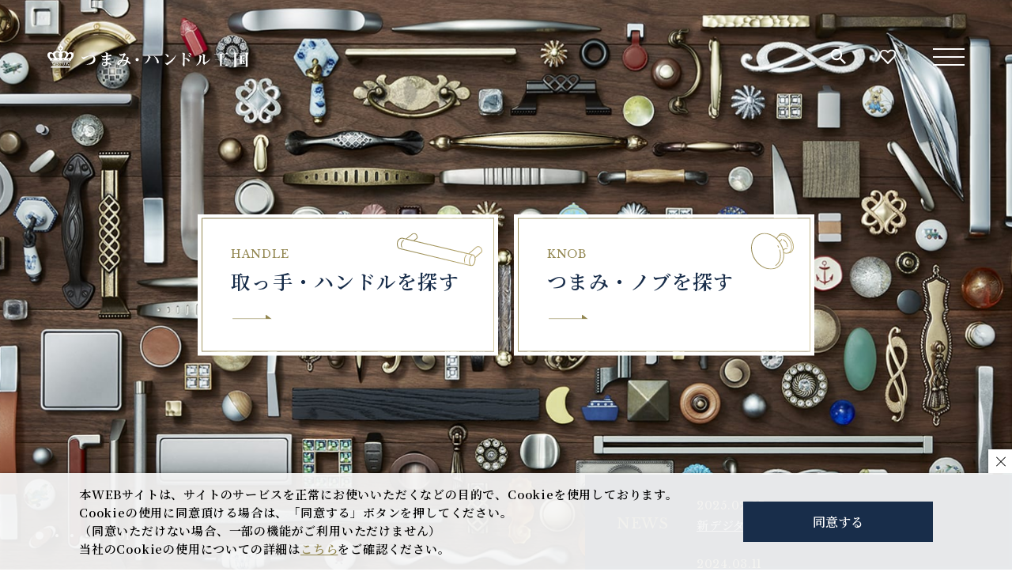

--- FILE ---
content_type: text/html; charset=UTF-8
request_url: https://www.tsumami-handle.com/
body_size: 24019
content:
<!DOCTYPE html>
<html lang="ja">
<head>
	<meta charset="utf-8">
	<meta http-equiv="X-UA-Compatible" content="IE=edge">
	<meta name="viewport" content="width=device-width, initial-scale=1.0">
		<!-- Global site tag (gtag.js) - Google Analytics -->
<script async src="https://www.googletagmanager.com/gtag/js?id=G-XBGSL09507"></script>
<script>
  window.dataLayer = window.dataLayer || [];
  function gtag(){dataLayer.push(arguments);}
  gtag('js', new Date());

  gtag('config', 'G-XBGSL09507');
</script>
		<!-- Global site tag (gtag.js) - Google Analytics -->
		<script async src="https://www.googletagmanager.com/gtag/js?id=UA-5371434-1"></script>
		<script>
			window.dataLayer = window.dataLayer || [];
			function gtag(){dataLayer.push(arguments);}
			gtag('js', new Date());

			gtag('config', 'UA-5371434-1');
		</script>
	<!-- Google Tag Manager -->
<script>(function(w,d,s,l,i){w[l]=w[l]||[];w[l].push({'gtm.start':
new Date().getTime(),event:'gtm.js'});var f=d.getElementsByTagName(s)[0],
j=d.createElement(s),dl=l!='dataLayer'?'&l='+l:'';j.async=true;j.src=
'https://www.googletagmanager.com/gtm.js?id='+i+dl;f.parentNode.insertBefore(j,f);
})(window,document,'script','dataLayer','GTM-K32QT25');</script>
<!-- End Google Tag Manager -->
			<title>取っ手、つまみの専門店｜つまみ・ハンドル王国</title>
	<meta name="description" content="1000点以上の取っ手、つまみが揃うメーカー専門サイトです。">
			<meta name="format-detection" content="telephone=no">
	<link rel="icon" type="image/x-icon" href="https://www.tsumami-handle.com/cms/wp-content/themes/tsumami-handle/img/common/favicon.ico">
	<link rel="apple-touch-icon" href="https://www.tsumami-handle.com/cms/wp-content/themes/tsumami-handle/img/common/apple-touch-icon.png">
		<meta property="og:site_name" content="つまみ・ハンドル王国【スガツネ工業】">
	<meta property="og:type" content="website">
	<meta property="og:url" content="https://www.tsumami-handle.com/">
	<meta property="og:image" content="https://www.tsumami-handle.com/cms/wp-content/themes/tsumami-handle/img/common/ogp.png">
	<meta property="og:title" content="取っ手、つまみの専門店｜つまみ・ハンドル王国">
	<meta property="og:description" content="1000点以上の取っ手、つまみが揃うメーカー専門サイトです。">
	<meta name="twitter:card" content="summary_large_image">
	<meta name="twitter:title" content="取っ手、つまみの専門店｜つまみ・ハンドル王国">
	<meta name="twitter:description" content="1000点以上の取っ手、つまみが揃うメーカー専門サイトです。">
	<meta name="twitter:image" content="https://www.tsumami-handle.com/cms/wp-content/themes/tsumami-handle/img/common/ogp.png">
		<link rel="preconnect" href="https://fonts.googleapis.com">
	<link rel="preconnect" href="https://fonts.gstatic.com" crossorigin>
	<link href="https://fonts.googleapis.com/css2?family=Libre+Baskerville&family=Noto+Serif+JP:wght@600&display=swap" rel="stylesheet">
			<link rel="stylesheet" href="https://cdnjs.cloudflare.com/ajax/libs/slick-carousel/1.8.1/slick.min.css" integrity="sha512-yHknP1/AwR+yx26cB1y0cjvQUMvEa2PFzt1c9LlS4pRQ5NOTZFWbhBig+X9G9eYW/8m0/4OXNx8pxJ6z57x0dw==" crossorigin="anonymous" />
			<link href="https://www.tsumami-handle.com/cms/wp-content/themes/tsumami-handle/css/style.css?202203" rel="stylesheet">
	<script type='text/javascript' src='https://code.jquery.com/jquery-2.2.2.min.js?ver=5.9' id='jquery-js'></script>
	<link rel="canonical" href="https://www.tsumami-handle.com/">
		<meta name='robots' content='max-image-preview:large' />
<style id='wp-img-auto-sizes-contain-inline-css' type='text/css'>
img:is([sizes=auto i],[sizes^="auto," i]){contain-intrinsic-size:3000px 1500px}
/*# sourceURL=wp-img-auto-sizes-contain-inline-css */
</style>
<style id='wp-block-library-inline-css' type='text/css'>
:root{--wp-block-synced-color:#7a00df;--wp-block-synced-color--rgb:122,0,223;--wp-bound-block-color:var(--wp-block-synced-color);--wp-editor-canvas-background:#ddd;--wp-admin-theme-color:#007cba;--wp-admin-theme-color--rgb:0,124,186;--wp-admin-theme-color-darker-10:#006ba1;--wp-admin-theme-color-darker-10--rgb:0,107,160.5;--wp-admin-theme-color-darker-20:#005a87;--wp-admin-theme-color-darker-20--rgb:0,90,135;--wp-admin-border-width-focus:2px}@media (min-resolution:192dpi){:root{--wp-admin-border-width-focus:1.5px}}.wp-element-button{cursor:pointer}:root .has-very-light-gray-background-color{background-color:#eee}:root .has-very-dark-gray-background-color{background-color:#313131}:root .has-very-light-gray-color{color:#eee}:root .has-very-dark-gray-color{color:#313131}:root .has-vivid-green-cyan-to-vivid-cyan-blue-gradient-background{background:linear-gradient(135deg,#00d084,#0693e3)}:root .has-purple-crush-gradient-background{background:linear-gradient(135deg,#34e2e4,#4721fb 50%,#ab1dfe)}:root .has-hazy-dawn-gradient-background{background:linear-gradient(135deg,#faaca8,#dad0ec)}:root .has-subdued-olive-gradient-background{background:linear-gradient(135deg,#fafae1,#67a671)}:root .has-atomic-cream-gradient-background{background:linear-gradient(135deg,#fdd79a,#004a59)}:root .has-nightshade-gradient-background{background:linear-gradient(135deg,#330968,#31cdcf)}:root .has-midnight-gradient-background{background:linear-gradient(135deg,#020381,#2874fc)}:root{--wp--preset--font-size--normal:16px;--wp--preset--font-size--huge:42px}.has-regular-font-size{font-size:1em}.has-larger-font-size{font-size:2.625em}.has-normal-font-size{font-size:var(--wp--preset--font-size--normal)}.has-huge-font-size{font-size:var(--wp--preset--font-size--huge)}.has-text-align-center{text-align:center}.has-text-align-left{text-align:left}.has-text-align-right{text-align:right}.has-fit-text{white-space:nowrap!important}#end-resizable-editor-section{display:none}.aligncenter{clear:both}.items-justified-left{justify-content:flex-start}.items-justified-center{justify-content:center}.items-justified-right{justify-content:flex-end}.items-justified-space-between{justify-content:space-between}.screen-reader-text{border:0;clip-path:inset(50%);height:1px;margin:-1px;overflow:hidden;padding:0;position:absolute;width:1px;word-wrap:normal!important}.screen-reader-text:focus{background-color:#ddd;clip-path:none;color:#444;display:block;font-size:1em;height:auto;left:5px;line-height:normal;padding:15px 23px 14px;text-decoration:none;top:5px;width:auto;z-index:100000}html :where(.has-border-color){border-style:solid}html :where([style*=border-top-color]){border-top-style:solid}html :where([style*=border-right-color]){border-right-style:solid}html :where([style*=border-bottom-color]){border-bottom-style:solid}html :where([style*=border-left-color]){border-left-style:solid}html :where([style*=border-width]){border-style:solid}html :where([style*=border-top-width]){border-top-style:solid}html :where([style*=border-right-width]){border-right-style:solid}html :where([style*=border-bottom-width]){border-bottom-style:solid}html :where([style*=border-left-width]){border-left-style:solid}html :where(img[class*=wp-image-]){height:auto;max-width:100%}:where(figure){margin:0 0 1em}html :where(.is-position-sticky){--wp-admin--admin-bar--position-offset:var(--wp-admin--admin-bar--height,0px)}@media screen and (max-width:600px){html :where(.is-position-sticky){--wp-admin--admin-bar--position-offset:0px}}

/*# sourceURL=wp-block-library-inline-css */
</style><style id='global-styles-inline-css' type='text/css'>
:root{--wp--preset--aspect-ratio--square: 1;--wp--preset--aspect-ratio--4-3: 4/3;--wp--preset--aspect-ratio--3-4: 3/4;--wp--preset--aspect-ratio--3-2: 3/2;--wp--preset--aspect-ratio--2-3: 2/3;--wp--preset--aspect-ratio--16-9: 16/9;--wp--preset--aspect-ratio--9-16: 9/16;--wp--preset--color--black: #000000;--wp--preset--color--cyan-bluish-gray: #abb8c3;--wp--preset--color--white: #ffffff;--wp--preset--color--pale-pink: #f78da7;--wp--preset--color--vivid-red: #cf2e2e;--wp--preset--color--luminous-vivid-orange: #ff6900;--wp--preset--color--luminous-vivid-amber: #fcb900;--wp--preset--color--light-green-cyan: #7bdcb5;--wp--preset--color--vivid-green-cyan: #00d084;--wp--preset--color--pale-cyan-blue: #8ed1fc;--wp--preset--color--vivid-cyan-blue: #0693e3;--wp--preset--color--vivid-purple: #9b51e0;--wp--preset--gradient--vivid-cyan-blue-to-vivid-purple: linear-gradient(135deg,rgb(6,147,227) 0%,rgb(155,81,224) 100%);--wp--preset--gradient--light-green-cyan-to-vivid-green-cyan: linear-gradient(135deg,rgb(122,220,180) 0%,rgb(0,208,130) 100%);--wp--preset--gradient--luminous-vivid-amber-to-luminous-vivid-orange: linear-gradient(135deg,rgb(252,185,0) 0%,rgb(255,105,0) 100%);--wp--preset--gradient--luminous-vivid-orange-to-vivid-red: linear-gradient(135deg,rgb(255,105,0) 0%,rgb(207,46,46) 100%);--wp--preset--gradient--very-light-gray-to-cyan-bluish-gray: linear-gradient(135deg,rgb(238,238,238) 0%,rgb(169,184,195) 100%);--wp--preset--gradient--cool-to-warm-spectrum: linear-gradient(135deg,rgb(74,234,220) 0%,rgb(151,120,209) 20%,rgb(207,42,186) 40%,rgb(238,44,130) 60%,rgb(251,105,98) 80%,rgb(254,248,76) 100%);--wp--preset--gradient--blush-light-purple: linear-gradient(135deg,rgb(255,206,236) 0%,rgb(152,150,240) 100%);--wp--preset--gradient--blush-bordeaux: linear-gradient(135deg,rgb(254,205,165) 0%,rgb(254,45,45) 50%,rgb(107,0,62) 100%);--wp--preset--gradient--luminous-dusk: linear-gradient(135deg,rgb(255,203,112) 0%,rgb(199,81,192) 50%,rgb(65,88,208) 100%);--wp--preset--gradient--pale-ocean: linear-gradient(135deg,rgb(255,245,203) 0%,rgb(182,227,212) 50%,rgb(51,167,181) 100%);--wp--preset--gradient--electric-grass: linear-gradient(135deg,rgb(202,248,128) 0%,rgb(113,206,126) 100%);--wp--preset--gradient--midnight: linear-gradient(135deg,rgb(2,3,129) 0%,rgb(40,116,252) 100%);--wp--preset--font-size--small: 13px;--wp--preset--font-size--medium: 20px;--wp--preset--font-size--large: 36px;--wp--preset--font-size--x-large: 42px;--wp--preset--spacing--20: 0.44rem;--wp--preset--spacing--30: 0.67rem;--wp--preset--spacing--40: 1rem;--wp--preset--spacing--50: 1.5rem;--wp--preset--spacing--60: 2.25rem;--wp--preset--spacing--70: 3.38rem;--wp--preset--spacing--80: 5.06rem;--wp--preset--shadow--natural: 6px 6px 9px rgba(0, 0, 0, 0.2);--wp--preset--shadow--deep: 12px 12px 50px rgba(0, 0, 0, 0.4);--wp--preset--shadow--sharp: 6px 6px 0px rgba(0, 0, 0, 0.2);--wp--preset--shadow--outlined: 6px 6px 0px -3px rgb(255, 255, 255), 6px 6px rgb(0, 0, 0);--wp--preset--shadow--crisp: 6px 6px 0px rgb(0, 0, 0);}:where(.is-layout-flex){gap: 0.5em;}:where(.is-layout-grid){gap: 0.5em;}body .is-layout-flex{display: flex;}.is-layout-flex{flex-wrap: wrap;align-items: center;}.is-layout-flex > :is(*, div){margin: 0;}body .is-layout-grid{display: grid;}.is-layout-grid > :is(*, div){margin: 0;}:where(.wp-block-columns.is-layout-flex){gap: 2em;}:where(.wp-block-columns.is-layout-grid){gap: 2em;}:where(.wp-block-post-template.is-layout-flex){gap: 1.25em;}:where(.wp-block-post-template.is-layout-grid){gap: 1.25em;}.has-black-color{color: var(--wp--preset--color--black) !important;}.has-cyan-bluish-gray-color{color: var(--wp--preset--color--cyan-bluish-gray) !important;}.has-white-color{color: var(--wp--preset--color--white) !important;}.has-pale-pink-color{color: var(--wp--preset--color--pale-pink) !important;}.has-vivid-red-color{color: var(--wp--preset--color--vivid-red) !important;}.has-luminous-vivid-orange-color{color: var(--wp--preset--color--luminous-vivid-orange) !important;}.has-luminous-vivid-amber-color{color: var(--wp--preset--color--luminous-vivid-amber) !important;}.has-light-green-cyan-color{color: var(--wp--preset--color--light-green-cyan) !important;}.has-vivid-green-cyan-color{color: var(--wp--preset--color--vivid-green-cyan) !important;}.has-pale-cyan-blue-color{color: var(--wp--preset--color--pale-cyan-blue) !important;}.has-vivid-cyan-blue-color{color: var(--wp--preset--color--vivid-cyan-blue) !important;}.has-vivid-purple-color{color: var(--wp--preset--color--vivid-purple) !important;}.has-black-background-color{background-color: var(--wp--preset--color--black) !important;}.has-cyan-bluish-gray-background-color{background-color: var(--wp--preset--color--cyan-bluish-gray) !important;}.has-white-background-color{background-color: var(--wp--preset--color--white) !important;}.has-pale-pink-background-color{background-color: var(--wp--preset--color--pale-pink) !important;}.has-vivid-red-background-color{background-color: var(--wp--preset--color--vivid-red) !important;}.has-luminous-vivid-orange-background-color{background-color: var(--wp--preset--color--luminous-vivid-orange) !important;}.has-luminous-vivid-amber-background-color{background-color: var(--wp--preset--color--luminous-vivid-amber) !important;}.has-light-green-cyan-background-color{background-color: var(--wp--preset--color--light-green-cyan) !important;}.has-vivid-green-cyan-background-color{background-color: var(--wp--preset--color--vivid-green-cyan) !important;}.has-pale-cyan-blue-background-color{background-color: var(--wp--preset--color--pale-cyan-blue) !important;}.has-vivid-cyan-blue-background-color{background-color: var(--wp--preset--color--vivid-cyan-blue) !important;}.has-vivid-purple-background-color{background-color: var(--wp--preset--color--vivid-purple) !important;}.has-black-border-color{border-color: var(--wp--preset--color--black) !important;}.has-cyan-bluish-gray-border-color{border-color: var(--wp--preset--color--cyan-bluish-gray) !important;}.has-white-border-color{border-color: var(--wp--preset--color--white) !important;}.has-pale-pink-border-color{border-color: var(--wp--preset--color--pale-pink) !important;}.has-vivid-red-border-color{border-color: var(--wp--preset--color--vivid-red) !important;}.has-luminous-vivid-orange-border-color{border-color: var(--wp--preset--color--luminous-vivid-orange) !important;}.has-luminous-vivid-amber-border-color{border-color: var(--wp--preset--color--luminous-vivid-amber) !important;}.has-light-green-cyan-border-color{border-color: var(--wp--preset--color--light-green-cyan) !important;}.has-vivid-green-cyan-border-color{border-color: var(--wp--preset--color--vivid-green-cyan) !important;}.has-pale-cyan-blue-border-color{border-color: var(--wp--preset--color--pale-cyan-blue) !important;}.has-vivid-cyan-blue-border-color{border-color: var(--wp--preset--color--vivid-cyan-blue) !important;}.has-vivid-purple-border-color{border-color: var(--wp--preset--color--vivid-purple) !important;}.has-vivid-cyan-blue-to-vivid-purple-gradient-background{background: var(--wp--preset--gradient--vivid-cyan-blue-to-vivid-purple) !important;}.has-light-green-cyan-to-vivid-green-cyan-gradient-background{background: var(--wp--preset--gradient--light-green-cyan-to-vivid-green-cyan) !important;}.has-luminous-vivid-amber-to-luminous-vivid-orange-gradient-background{background: var(--wp--preset--gradient--luminous-vivid-amber-to-luminous-vivid-orange) !important;}.has-luminous-vivid-orange-to-vivid-red-gradient-background{background: var(--wp--preset--gradient--luminous-vivid-orange-to-vivid-red) !important;}.has-very-light-gray-to-cyan-bluish-gray-gradient-background{background: var(--wp--preset--gradient--very-light-gray-to-cyan-bluish-gray) !important;}.has-cool-to-warm-spectrum-gradient-background{background: var(--wp--preset--gradient--cool-to-warm-spectrum) !important;}.has-blush-light-purple-gradient-background{background: var(--wp--preset--gradient--blush-light-purple) !important;}.has-blush-bordeaux-gradient-background{background: var(--wp--preset--gradient--blush-bordeaux) !important;}.has-luminous-dusk-gradient-background{background: var(--wp--preset--gradient--luminous-dusk) !important;}.has-pale-ocean-gradient-background{background: var(--wp--preset--gradient--pale-ocean) !important;}.has-electric-grass-gradient-background{background: var(--wp--preset--gradient--electric-grass) !important;}.has-midnight-gradient-background{background: var(--wp--preset--gradient--midnight) !important;}.has-small-font-size{font-size: var(--wp--preset--font-size--small) !important;}.has-medium-font-size{font-size: var(--wp--preset--font-size--medium) !important;}.has-large-font-size{font-size: var(--wp--preset--font-size--large) !important;}.has-x-large-font-size{font-size: var(--wp--preset--font-size--x-large) !important;}
/*# sourceURL=global-styles-inline-css */
</style>

<style id='classic-theme-styles-inline-css' type='text/css'>
/*! This file is auto-generated */
.wp-block-button__link{color:#fff;background-color:#32373c;border-radius:9999px;box-shadow:none;text-decoration:none;padding:calc(.667em + 2px) calc(1.333em + 2px);font-size:1.125em}.wp-block-file__button{background:#32373c;color:#fff;text-decoration:none}
/*# sourceURL=/wp-includes/css/classic-themes.min.css */
</style>
</head>
<body id="home">
<div class="js-media-query u-media-query"></div>
<div class="js-nav-search-overlay l-nav-search-overlay"></div>
<div class="l-wrapper">
	<header class="js-header l-header">
		<div class="l-header-info">
			<div class="l-header-info__inner">
							<h1 class="l-header-info__logo">
					<a href="https://www.tsumami-handle.com/" class="l-header-info__logo-link u-alpha">
						<svg viewBox="0 0 186.3 22" version="1.1" class="logo01" xmlns="http://www.w3.org/2000/svg" xmlns:xlink="http://www.w3.org/1999/xlink" x="0px" y="0px" style="enable-background:new 0 0 186.3 22;" xml:space="preserve" aria-label="つまみ・ハンドル王国">
	<path class="logo01-path" d="M21.1,21.2l-0.2-0.9H3.5l-0.2,0.9H21.1z M21.1,15.7H3.3l0.2,0.9h17.4L21.1,15.7z M23,7.6c-1.3-0.6-2.7-0.4-3.8,0.6c-1-2.3-4.3-2.4-6.2-1.2c0,0,0-0.5,0.1-0.6c-0.2,0-0.4,0-0.6,0.1c0.2-1.2,1.6-0.9,1.8-2.1c1.2-1.1-0.1-2.7-1.8-3C13.6,0.8,12.3,0,12.2,0c-0.1,0-1.4,0.8-0.3,1.4c-1.7,0.2-3,1.9-1.8,3c0.2,1.2,1.6,0.9,1.8,2.1c-0.2-0.1-0.4-0.1-0.6-0.1c0.1,0.2,0.2,0.4,0.1,0.6C9.4,5.8,6.1,5.8,5.1,8.2C4.1,7.2,2.6,7,1.3,7.6c-1.4,0.8-2.5,3.1,1.1,6.8v0.8H22v-0.8C25.5,10.7,24.5,8.4,23,7.6z M5.9,14.1c-0.5,0-0.8,0.4-0.8,0.8h0c0-0.5-0.4-0.8-0.8-0.8l0,0c0.5,0,0.8-0.4,0.8-0.8h0C5.1,13.7,5.4,14,5.9,14.1z M3.7,12.9c-3-1.8-0.9-5.8,1.1-3.7c0.3,1.4,1,2.7,2.1,3.7C5.8,12.9,3.7,12.9,3.7,12.9L3.7,12.9z M10.7,14.1c-0.5,0-0.8,0.4-0.8,0.8h0c0-0.5-0.4-0.8-0.8-0.8l0,0c0.5,0,0.8-0.4,0.8-0.8h0C9.8,13.7,10.2,14,10.7,14.1z M8.8,12.7C7.4,11.3,6.9,10.5,7.1,9c0.3-1.1,1.5-1.8,2.7-1.4C10.3,7.7,10.7,8,11,8.4c-0.9,1.1-1,1.6,0.2,4.2L8.8,12.7z M12.2,5.4c0-0.9-0.7-1.6-1.6-1.6v0c0.9,0,1.6-0.8,1.6-1.6h0c0,0.9,0.7,1.6,1.6,1.6v0C12.9,3.8,12.2,4.5,12.2,5.4L12.2,5.4z M15.4,14.1c-0.5,0-0.8,0.4-0.8,0.8h0c0-0.5-0.4-0.8-0.8-0.8l0,0c0.5,0,0.8-0.4,0.8-0.8h0C14.6,13.7,15,14,15.4,14.1z M15.6,12.7h-2.4c1.2-2.6,1.1-3.1,0.2-4.2c0.6-1,1.9-1.3,3-0.7C16.8,8,17.1,8.5,17.2,9C17.4,10.5,16.9,11.3,15.6,12.7L15.6,12.7z M20.2,14.1c-0.5,0-0.8,0.4-0.8,0.8h0c0-0.5-0.4-0.8-0.8-0.8l0,0c0.5,0,0.8-0.4,0.8-0.8h0C19.4,13.7,19.7,14,20.2,14.1z M20.7,12.9c0,0-2.1,0-3.2,0c1.1-1,1.8-2.3,2.1-3.7C21.6,7.1,23.6,11.1,20.7,12.9L20.7,12.9z M6.5,19.9l0.4-0.1v-1.5l0.1,0c0.4-0.2,0.7-0.5,0.9-0.9l0,0l-0.6-0.2l0,0.1h0.1c0,0,0,0,0,0c0,0,0,0.2-1.1,1C6,18.6,5.6,18.8,5.2,19l0,0l0.1,0.2l0,0c0,0,0.6-0.3,1.2-0.6C6.5,18.9,6.5,19.8,6.5,19.9L6.5,19.9z M9,19.6c0.9-0.3,1.5-1.1,1.8-1.9l0,0l-0.2-0.1l0,0c-0.3,0.8-1,1.3-1.8,1.6c0,0-0.2,0.1-0.2,0.1c0,0,0,0-0.1-0.1l0,0l-0.1,0l0.1,0.6L9,19.6z M11.8,17.4L11.8,17.4c0.1,0,0.2,0,0.5,0c0.4,0,1,0,1,0h0.1L13,17l0,0c0,0-0.1,0.1-0.2,0.1h-1.6l0.3,0.3l0,0C11.7,17.4,11.7,17.4,11.8,17.4z M13.8,18.2l-0.4-0.4l0,0c0,0-0.1,0.1-0.1,0.1H11l0.3,0.3l0,0c0-0.1,0.1-0.1,0.2-0.1h0.7v0.6c0,0.6-0.9,1-0.9,1l-0.1,0l0.1,0.2l0,0c0.1,0,1.2-0.5,1.2-1.1c0-0.2,0-0.5,0-0.6L13.8,18.2L13.8,18.2z M14.3,18.9l0.4,0v-1.8l-0.6,0.2l0,0.1l0,0c0,0,0,0,0,0h0C14.3,17.4,14.3,18.3,14.3,18.9L14.3,18.9z M14.2,19.9L14.2,19.9c0,0,1.8-0.3,1.7-1.4V17l-0.6,0.2l0,0.1h0c0,0,0,0,0,0h0c0,0.1,0,0.7,0,1.2c0,0.9-1.3,1.3-1.3,1.3l0,0L14.2,19.9z M16.6,19.7L16.6,19.7l0,0.1l0,0c0.1,0,1.3-0.5,1.5-1.4l0.1,0.1l0,0c0.2-0.2,0.5-0.4,0.6-0.6c0.2-0.2,0.3-0.4,0.4-0.6v-0.1h0c0,0-0.1,0-0.3,0h-2.4l0.3,0.3l0,0c0,0,0.1-0.1,0.2-0.1h0l1,0l-0.5,0.2l0,0.1l0,0c0,0,0,0,0,0h0c0,0.1,0,0.4,0,0.6C17.7,19.1,16.6,19.7,16.6,19.7z M18.1,18.3v-0.8h0.5c0,0.1-0.1,0.2-0.1,0.3c-0.1,0.2-0.3,0.4-0.4,0.6C18.1,18.3,18.1,18.3,18.1,18.3L18.1,18.3z M5.8,17.5c-0.5,0-0.9-0.4-0.9-0.9h0c0,0.5-0.4,0.9-0.9,0.9v0c0.5,0,0.9,0.4,0.9,0.9h0C5,17.9,5.3,17.6,5.8,17.5L5.8,17.5z M8.3,18.4c0.4-0.3,0.9-0.2,1.3,0.1l0,0c-0.3-0.4-0.2-0.9,0.1-1.3l0,0c-0.4,0.3-0.9,0.2-1.3-0.1h0C8.7,17.5,8.6,18,8.3,18.4L8.3,18.4z M19.4,19.9L19.4,19.9c0-0.5,0.4-0.9,0.9-0.9v0c-0.5,0-0.9-0.4-0.9-0.9h0c0,0.5-0.4,0.9-0.9,0.9v0C19,19,19.4,19.4,19.4,19.9z M3.2,21.7h18.1V22H3.2V21.7z M35.5,18.6c2.5-0.2,7.2-1.8,7.2-5.5c0.2-1.1-0.6-2.2-1.7-2.4c-0.2,0-0.4,0-0.6,0c-1.6,0-4.9,1.9-5.9,2.7c-0.3,0.3-0.6,0.4-1,0.5c-1-0.3-1.7-1.2-1.8-2.2c0-0.4,0.1-0.4,0.2-0.4c0.1,0,0.2,0.1,0.7,0.6c0.1,0.1,0.3,0.2,0.5,0.2c0.7-0.1,1.4-0.3,2.1-0.6c1.7-0.7,3.6-1.2,5.4-1.4c2.1,0,3.8,1.6,3.9,3.7c0,0,0,0.1,0,0.1c0,1.5-0.7,2.8-1.9,3.6c-1.7,1.3-4.3,1.3-5.4,1.3c-0.8,0-1.2,0-1.5-0.1L35.5,18.6z M55.9,12.2c0.1,0,1.3,0.5,1.4,0.5c0,0,0.7,0,0.8,0.1c0.3,0,0.6,0.3,0.6,0.6c0,0.8-2.3,1.2-3.2,1.3c0,0.8,0.1,1.4,0.1,1.9c2.4,0.6,3.7,0.9,3.7,2c0,0.3-0.2,0.5-0.5,0.6c0,0,0,0,0,0c-0.2,0-0.3-0.1-0.5-0.2c-0.8-0.5-1.6-0.9-2.5-1.2c0,1.1,0,1.2-0.2,1.5c-0.5,0.7-1.8,0.8-2.3,0.8c-1.8,0-2.8-0.7-2.8-1.7c0-1.7,2.4-2.1,3.9-2c0,0-0.1-1.6-0.1-1.7c-1,0.1-1.8,0.1-1.9,0.1c-0.4,0-1.6,0-1.6-1c0-0.6,0.5-1,1.1-1.1c0,0,0.1,0,0.1,0.1c0,0,0,0.1-0.1,0.1c-0.2,0.1-0.3,0.2-0.3,0.4c0,0.4,0.5,0.4,0.9,0.4c0.6,0,1.2-0.1,1.8-0.2c0-0.4,0-1.3,0.1-1.7c-0.8,0.2-1.6,0.3-2.4,0.3c-0.4,0-0.8,0-1.7-0.9c-0.2-0.2-0.3-0.4-0.4-0.7c0-0.1,0-0.1,0.1-0.1c0,0,0,0,0,0c0.1,0,0.2,0.1,0.3,0.1c0.3,0.3,0.8,0.5,1.3,0.5c1,0,1.9-0.2,2.9-0.4c0-0.2,0-1,0-1.2c0.1-0.7-0.4-1.3-1-1.5c-0.1,0-0.2-0.1-0.2-0.1c0-0.2,1-0.3,1.1-0.3c0.9,0,1.9,0.7,1.9,1.2c0,0.1-0.1,0.3-0.1,0.4c-0.2,0.4-0.3,0.7-0.3,1.1c0.5-0.1,1-0.2,1.5-0.4c0.3-0.1,0.6-0.2,1-0.2c0.6,0,1.1,0.3,1.1,0.7c0,0.6-0.6,0.7-0.9,0.7c-1.2,0.1-1.2,0.1-2.7,0.4c0,0.6,0,0.7-0.1,1.7c0.3-0.1,1-0.2,1.2-0.3c0.1,0,0.3-0.1,0.3-0.2C56.8,12.9,56.7,12.8,55.9,12.2L55.9,12.2z M53.3,17.6c-0.6,0-2.1,0-2.1,0.8c0,0.6,1.3,0.7,1.7,0.7c0.9,0,1.5-0.4,1.4-1.4C53.9,17.6,53.6,17.6,53.3,17.6L53.3,17.6z M68.5,20c2.4-1,3.3-1.5,4.4-4.1c-1.1-0.5-2.2-0.7-3.4-0.8c-0.5,1-2.5,4.3-3.6,4.3c-0.6,0-0.6-0.3-0.8-1c-0.1-0.2-0.2-0.3-0.2-0.5c-0.1-0.1-0.1-0.3-0.1-0.4c0-1.5,1.5-2.9,4-3.1c0.2-0.5,1.2-2.8,1.3-3.3c0.1-0.3,0.3-0.7,0.3-1.1c0-0.1,0-0.1-0.1-0.1c-0.5,0.1-1.1,0.4-1.5,0.6c-0.4,0.3-0.4,0.3-0.5,0.3c-1-0.3-1.7-1.1-1.7-2.1c0,0,0-0.1,0.1-0.1c0.1,0.1,0.2,0.1,0.3,0.2c0.3,0.3,0.7,0.5,1.1,0.5c0.9-0.1,1.8-0.4,2.6-0.7C71,8.2,71,8.2,71.2,8.2c0.3,0,1.5,0.9,1.5,1.4c0,0.2-0.2,0.4-0.3,0.5c-0.5,0.3-0.7,0.5-1.5,2.2c-0.2,0.4-0.9,1.8-1,2.1c1.1-0.1,2.3,0.1,3.3,0.4c0.2-0.6,0.3-1.2,0.3-1.8c0.1-0.4-0.1-0.8-0.4-1C73,11.8,73,11.8,73,11.8c0-0.1,0.3-0.2,0.5-0.2c0.9,0,2,0.8,2,1.4c0,0.1-0.4,0.4-0.4,0.5c-0.2,0.4-0.3,0.9-0.4,1.4c0,0.2-0.1,0.3-0.1,0.4c0.8,0.4,1.6,0.9,2.2,1.6c0.2,0.2,0.3,0.4,0.3,0.7c0,0.3-0.1,0.8-0.6,0.8c-0.3,0-0.4-0.2-0.7-0.4c-0.5-0.5-1-1-1.6-1.4c-0.8,2.3-3.1,3.7-5.5,3.6L68.5,20z M65.9,17.2c0,0.1,0,0.7,0.4,0.7c0.5,0,1-1,2-2.7C67.4,15.2,65.9,16.1,65.9,17.2L65.9,17.2z M84.7,14.2c0,0.8-0.7,1.5-1.5,1.5s-1.5-0.7-1.5-1.5c0-0.8,0.7-1.5,1.5-1.5C84.1,12.8,84.7,13.4,84.7,14.2z M89.7,18.3c1.3-1.1,2.4-2.5,3.2-4c0.4-0.8,0.8-1.7,0.9-2.6c0-0.4-0.2-0.7-0.6-0.9c0,0-0.2-0.1-0.2-0.2c0-0.1,0.4-0.1,0.6-0.1c0.6,0,0.9,0.1,1.7,0.9c0.1,0.2,0.5,0.5,0.5,0.7c0,0.1-0.1,0.2-0.3,0.3c-0.3,0.1-0.4,0.3-0.6,0.8C94.1,15.6,92.2,17.5,89.7,18.3L89.7,18.3z M103.3,16.5c0,0.3,0,1.2-0.8,1.2c-0.7,0-0.9-0.6-0.9-1c-0.3-2.5-1.6-4.7-3.5-6.3C100.9,11.3,103.3,14.4,103.3,16.5L103.3,16.5z M111.5,9.6c0.6,0.3,0.9,0.9,1,1.5c0,0.4-0.3,0.8-0.7,0.8c0,0-0.1,0-0.1,0c-0.4,0-0.7-0.3-0.9-0.7c-0.4-1-1.1-1.8-2.1-2.3C109.7,9,110.6,9.2,111.5,9.6z M119.3,10c-1.2,3.4-2.9,5.4-6.5,8.1c-0.1,0.1-1,0.8-1,0.8c-0.3,0.4-0.3,0.4-0.5,0.4c-0.5,0-2.2-1.4-2.2-2.2c0,0,0-0.1,0.1-0.1c0,0,0,0,0,0c0.1,0.1,0.2,0.1,0.3,0.2c0.2,0.1,0.4,0.2,0.6,0.2c0.5,0,0.9-0.2,1.3-0.4c3.1-1.7,5.8-4.1,7.7-7.1L119.3,10z M131.9,15.1c0,0.4-0.3,0.8-0.7,0.8c0,0,0,0-0.1,0c-0.4,0-0.6-0.2-1-0.8c-0.7-1-1.7-1.7-2.8-2c0,1,0,2.5,0,4.4c0,0.3,0,1.6,0,1.8c0,1-0.4,1.2-0.7,1.2s-0.4-0.1-0.7-0.6c-0.3-0.4-0.4-0.9-0.5-1.4c0-0.2,0-0.4,0.1-0.6c0.2-0.7,0.3-1.4,0.2-2.1c0.1-1.7,0.1-3.7,0.1-5.5c0-1.2-0.1-1.6-0.7-2c-0.2-0.1-0.3-0.2-0.3-0.3c0,0,0.1-0.2,0.8-0.2c0.7,0,1.4,0.3,1.9,0.8c0.2,0.1,0.2,0.2,0.2,0.3c0,0.2-0.3,0.8-0.3,1c-0.1,0.9-0.2,1.7-0.1,2.6C130.2,12.8,131.9,14,131.9,15.1z M132.5,11.4c0,0.3-0.2,0.5-0.4,0.5c0,0,0,0,0,0c-0.3,0-0.5-0.3-0.6-0.6c-0.4-0.7-0.9-1.2-1.6-1.6C131.8,9.9,132.5,10.9,132.5,11.4z M131.4,8.1c1,0,2.2,0.6,2.2,1.5c0,0.3-0.2,0.5-0.4,0.5c-0.3,0-0.5-0.2-0.6-0.5c-0.4-0.7-1.1-1.2-1.8-1.5C130.9,8.2,131.2,8.1,131.4,8.1L131.4,8.1z M137.8,19.6c2.2-1.6,3.5-4.3,3.3-7.1c0-0.5,0-1.6-0.3-1.9c-0.1-0.1-0.6-0.3-0.6-0.4c0-0.2,0.7-0.2,0.9-0.2c0.8,0.1,1.6,0.5,2.1,1.2c0,0.1-0.3,0.4-0.4,0.5c-0.1,0.2-0.2,1.9-0.3,2.3c-0.1,1.9-1.1,3.7-2.7,4.8c-0.6,0.4-1.2,0.8-1.9,0.9L137.8,19.6z M151.4,13.1c-1.1,2.1-2.8,3.7-4.8,4.9c-0.2,0.1-0.4,0.3-0.5,0.5c-0.3,0.4-0.3,0.5-0.5,0.5c-0.6,0-1.6-1.7-1.6-2c0.1-0.2,0.1-0.4,0.2-0.5c0.1-1.3,0.2-2.5,0.2-3.8c0-0.8,0-1.6-0.1-2.5c-0.1-0.3-0.2-0.5-0.4-0.6c-0.1,0-0.5-0.2-0.5-0.3c0-0.2,0.4-0.3,0.8-0.3c0.9,0,2.2,0.8,2.2,1.3c-0.1,0.2-0.2,0.3-0.3,0.5c-0.3,1.6-0.4,3.2-0.3,4.8c0,1,0,1.1,0.4,1.1C147.3,16.6,150.2,14.3,151.4,13.1L151.4,13.1z M167.6,20.2h-13.3l-0.2-0.3h5.9v-5.7h-4.6l-0.2-0.3h4.8V9.1h-5.2l-0.2-0.3H165l0.8-0.9c0.1-0.1,0.1-0.2,0.2-0.2c0.1,0,0.1,0,0.3,0.1l1.2,0.8c0.1,0.1,0.1,0.2,0.1,0.3c0,0.1-0.1,0.2-0.3,0.2h-4.8c0,0.1,0,0.1,0,0.2c0,0.3-0.3,0.5-0.6,0.6v4h1.9l0.9-1.1c0.1-0.1,0.1-0.2,0.2-0.2c0.1,0,0.2,0.1,0.3,0.1l1.3,1c0.1,0.1,0.1,0.1,0.1,0.2c0,0.1-0.1,0.2-0.3,0.2h-4.5v5.7h3l0.8-1.1c0.1-0.1,0.1-0.1,0.3-0.1c0.1,0,0.2,0.1,0.3,0.1l1.3,1c0.1,0.1,0.1,0.2,0.1,0.3C167.9,20.2,167.7,20.2,167.6,20.2z M185.8,9.3v10.9c0,0.3,0,0.4-0.4,0.6c-0.3,0.1-0.7,0.2-1,0.2c-0.4,0-0.5-0.1-0.5-0.6v-0.3h-8.7v0.3c0,0.2-0.1,0.4-0.2,0.5c-0.4,0.2-0.8,0.3-1.2,0.3c-0.5,0-0.5-0.1-0.5-0.4V7.2l2.3,1h8.2l0.6-0.6c0.1-0.1,0.2-0.2,0.4-0.2c0.1,0,0.3,0,0.4,0.1l1,0.9c0.1,0.1,0.1,0.2,0.1,0.3C186.3,8.9,186.3,9,185.8,9.3z M183.9,8.5h-8.7v11.3h8.7L183.9,8.5z M183.4,18.2h-7.9l-0.2-0.3h3.3v-3.8h-2.3l-0.2-0.3h2.5v-3.1h-3l-0.2-0.3h5.8l0.9-0.9c0.1-0.1,0.1-0.1,0.2-0.1c0.1,0,0.2,0.1,0.3,0.1l0.8,0.7c0.1,0.1,0.1,0.2,0.1,0.3c0,0.1-0.1,0.2-0.3,0.2h-2.5c0,0.1,0.1,0.1,0.1,0.2c0,0.2-0.1,0.3-0.4,0.4v2.5h0.4l0.9-0.9c0.1-0.1,0.1-0.1,0.2-0.1c0.1,0,0.2,0.1,0.3,0.1l0.7,0.7c0.1,0.1,0.1,0.2,0.1,0.3c0,0.2-0.1,0.2-0.3,0.2h-2.4v0.3c1.6,0.1,2.5,1.1,2.5,1.8c0,0.2-0.1,0.5-0.3,0.6c0,0,0.1,0,0.1,0.1l0.7,0.8c0.1,0.1,0.1,0.2,0.1,0.3C183.6,18.1,183.5,18.2,183.4,18.2L183.4,18.2z M181.2,16c0-0.5-0.3-1-0.7-1.3v3.1h1l0.8-0.9C181.5,17,181.3,16.4,181.2,16L181.2,16z"/>
</svg>					</a>
				</h1>
				<div class="l-header-info__area-btn">
					<p class="js-nav-search-btn l-header-info__btn is-search"><span class="l-header-info__btn-wrap">サイト内検索<span class="l-header-info__btn-close"></span></span></p>
					<p class="l-header-info__btn is-like"><a href="https://www.tsumami-handle.com/products/like/" class="l-header-info__btn-wrap">お気に入り一覧</a></p>
					<button class="js-nav-btn l-nav-btn">
						<span class="l-nav-btn__line"></span>
						<span class="l-nav-btn__line"></span>
						<span class="l-nav-btn__line"></span>
					</button>
				</div>
			</div>
		</div>
		<nav class="js-nav-content l-nav" role="navigation" itemscope itemtype="http://www.schema.org/SiteNavigationElement">
		<div class="l-nav__inner u-inner">
				<ul class="l-nav-list">
					<li class="l-nav-list__item" itemprop="name"><a class="l-nav-list__item-link" href="https://www.tsumami-handle.com/" itemprop="URL">つまみ・ハンドル王国トップ</a></li>
					<li class="l-nav-list__item is-col2">
						<p class="l-nav-list__btn" itemprop="name"><a href="https://www.tsumami-handle.com/products/" class="l-nav-list__btn-link" itemprop="URL">製品一覧</a></p>
						<ul class="l-nav-list-child">
							<li class="l-nav-list-child__item" itemprop="name"><a class="l-nav-list-child__item-link" href="https://www.tsumami-handle.com/products/handle/" itemprop="URL">取っ手・ハンドル・引き手</a></li>
							<li class="l-nav-list-child__item" itemprop="name"><a class="l-nav-list-child__item-link" href="https://www.tsumami-handle.com/products/knob/" itemprop="URL">つまみ・ノブ</a></li>
							<li class="l-nav-list-child__item" itemprop="name"><a class="l-nav-list-child__item-link" href="https://www.tsumami-handle.com/products/" itemprop="URL">全ての製品</a></li>
							<li class="l-nav-list-child__item" itemprop="name"><a class="l-nav-list-child__item-link" href="https://www.tsumami-handle.com/products/comparison/" itemprop="URL">製品を比較する</a></li>
						</ul>
					</li>
					<li class="l-nav-list__item is-col2">
						<p class="l-nav-list__btn" itemprop="name"><a href="https://www.tsumami-handle.com/feature/" class="l-nav-list__btn-link" itemprop="URL">製品特集</a></p>
						<ul class="l-nav-list-child">
							<li class="l-nav-list-child__item" itemprop="name"><a class="l-nav-list-child__item-link" href="https://www.tsumami-handle.com/feature/keyword/" itemprop="URL">キーワード・インテリアテイスト</a></li>
							<li class="l-nav-list-child__item" itemprop="name"><a class="l-nav-list-child__item-link" href="https://www.tsumami-handle.com/feature/brand/" itemprop="URL">ブランド・シリーズ</a></li>
						</ul>
					</li>
					<li class="l-nav-list__item" itemprop="name"><a class="js-c-close-menu l-nav-list__item-link" href="#about" itemprop="URL">つまみ・ハンドル王国とは</a></li>
					<li class="l-nav-list__item" itemprop="name"><a class="l-nav-list__item-link" href="https://www.sugatsune.co.jp/showroom/" itemprop="URL" target="_blank" rel="noopener noreferrer">ショールーム</a></li>
					<li class="l-nav-list__item" itemprop="name"><a class="l-nav-list__item-link" href="https://digital-book.sugatsune.com/iportal/oc.do?v=SGT00001&c=thk2025&pn=H1&d=ARCH" itemprop="URL" target="_blank" rel="noopener noreferrer" onclick="gtag('event', 'click', {'event_category': 'catalog'});">カタログを見る</a></li>
					<li class="l-nav-list__item" itemprop="name"><a class="l-nav-list__item-link" href="https://www.tsumami-handle.com/shop/" itemprop="URL">販売特約店一覧</a></li>
					<li class="l-nav-list__item" itemprop="name"><a class="l-nav-list__item-link" href="https://www.tsumami-handle.com/orders/" itemprop="URL">オーダー家具店一覧</a></li>
					<li class="l-nav-list__item" itemprop="name"><a class="l-nav-list__item-link" href="https://www.tsumami-handle.com/guide/" itemprop="URL">ご利用ガイド</a></li>
					<li class="l-nav-list__item" itemprop="name"><a class="l-nav-list__item-link" href="https://faq.sugatsune.co.jp/category/show/325?site_domain=arch" itemprop="URL" target="_blank" rel="noopener noreferrer">よくあるご質問</a></li>
					<li class="l-nav-list__item" itemprop="name"><a class="l-nav-list__item-link" href="https://www.tsumami-handle.com/contact/" itemprop="URL">お問い合わせ</a></li>
					<li class="l-nav-list__item" itemprop="name"><a class="l-nav-list__item-link" href="https://www.tsumami-handle.com/sitemap/" itemprop="URL">サイトマップ</a></li>
				</ul>
				<div class="l-nav-relation">
					<p class="l-nav-relation__head">関連サイト</p>
					<ul class="l-nav-relation-list">
						<li class="l-nav-relation-list__item"><a href="http://www.kodawari-kanamono.com/" class="l-nav-relation-list__item-link" target="_blank" rel="noopener noreferrer">こだわり建築インテリア金物.com</a></li>
						<li class="l-nav-relation-list__item"><a href="https://www.kodawari-kanamono.com/plate/" class="l-nav-relation-list__item-link" target="_blank" rel="noopener noreferrer">スイッチ・コンセントプレート王国</a></li>
						<li class="l-nav-relation-list__item"><a href="https://www.kodawari-kanamono.com/hook/" class="l-nav-relation-list__item-link" target="_blank" rel="noopener noreferrer">フック王国</a></li>
						<li class="l-nav-relation-list__item"><a href="https://www.kodawari-kanamono.com/bathroom/" class="l-nav-relation-list__item-link" target="_blank" rel="noopener noreferrer">バスルームアクセサリー王国</a></li>
					</ul>
				</div>
			</div>
		</nav>
		<div class="js-nav-search-content l-nav-search">
			<div class="l-nav-search-header">
				<p class="l-nav-search-header__en u-en u-uppercase">search</p>
				<p class="l-nav-search-header__head">サイト内検索</p>
			</div>
			<div class="l-nav-search__input">
				<form action="https://www.tsumami-handle.com/products/search/" method="get">
					<input type="text" name="search_keyword" placeholder="製品名、品番、注文コードを検索">
					<button class="l-nav-search__input-btn" type="submit"></button>
				</form>
			</div>
			<div class="l-nav-search-type">
				<p class="l-nav-search-type__head">条件で絞り込む</p>
				<ul class="l-nav-search-type-list">
					<li class="l-nav-search-type-list__item"><a href="https://www.tsumami-handle.com/products/handle/" class="l-nav-search-type-list__item-link">取っ手・ハンドル</a></li>
					<li class="l-nav-search-type-list__item"><a href="https://www.tsumami-handle.com/products/knob/" class="l-nav-search-type-list__item-link">つまみ・ノブ</a></li>
					<li class="l-nav-search-type-list__item"><a href="https://www.tsumami-handle.com/products/" class="l-nav-search-type-list__item-link">全ての製品</a></li>
				</ul>
			</div>
			<ul class="l-nav-search-btn">
				<li class="l-nav-search-btn__item"><a href="https://www.tsumami-handle.com/feature/" class="l-nav-search-btn__item-link">キーワード・ブランドから探す</a></li>
				<li class="l-nav-search-btn__item"><a href="https://www.tsumami-handle.com/products/comparison/" class="l-nav-search-btn__item-link">製品を比較する</a></li>
			</ul>
		</div>
	</header>
	<!-- /.l-header -->
			<div class="js-mv l-main-img">
			<div class="l-main-img__area-slider">
				<div class="js-home-mv-slider l-main-img-slider">
											<div class="js-home-mv-height l-main-img-slider__slide">
							<picture>
								<source srcset="https://www.tsumami-handle.com/cms/wp-content/themes/tsumami-handle/img/home/bg_mv01_pc.jpg" media="(min-width: 768px)">
								<img src="https://www.tsumami-handle.com/cms/wp-content/themes/tsumami-handle/img/home/bg_mv01_sp.jpg" alt="">
							</picture>
						</div>
											<div class="js-home-mv-height l-main-img-slider__slide">
							<picture>
								<source srcset="https://www.tsumami-handle.com/cms/wp-content/themes/tsumami-handle/img/home/bg_mv02_pc.jpg" media="(min-width: 768px)">
								<img src="https://www.tsumami-handle.com/cms/wp-content/themes/tsumami-handle/img/home/bg_mv02_sp.jpg" alt="">
							</picture>
						</div>
											<div class="js-home-mv-height l-main-img-slider__slide">
							<picture>
								<source srcset="https://www.tsumami-handle.com/cms/wp-content/themes/tsumami-handle/img/home/bg_mv03_pc.jpg" media="(min-width: 768px)">
								<img src="https://www.tsumami-handle.com/cms/wp-content/themes/tsumami-handle/img/home/bg_mv03_sp.jpg" alt="">
							</picture>
						</div>
											<div class="js-home-mv-height l-main-img-slider__slide">
							<picture>
								<source srcset="https://www.tsumami-handle.com/cms/wp-content/themes/tsumami-handle/img/home/bg_mv04_pc.jpg" media="(min-width: 768px)">
								<img src="https://www.tsumami-handle.com/cms/wp-content/themes/tsumami-handle/img/home/bg_mv04_sp.jpg" alt="">
							</picture>
						</div>
											<div class="js-home-mv-height l-main-img-slider__slide">
							<picture>
								<source srcset="https://www.tsumami-handle.com/cms/wp-content/themes/tsumami-handle/img/home/bg_mv05_pc.jpg" media="(min-width: 768px)">
								<img src="https://www.tsumami-handle.com/cms/wp-content/themes/tsumami-handle/img/home/bg_mv05_sp.jpg" alt="">
							</picture>
						</div>
									</div>
				<div class="l-main-img-controller">
					<div class="js-home-mv-slider-dots l-main-img-controller__dots"></div>
					<div class="l-main-img-controller__count u-en">
						<span class="js-home-mv-slider-current l-main-img-controller__count-current"></span> / <span class="js-home-mv-slider-total l-main-img-controller__count-total"></span>
					</div>
				</div>
				<ul class="l-main-img-btn">
					<li class="l-main-img-btn__item">
						<a href="https://www.tsumami-handle.com/products/handle/" class="l-main-img-btn__item-link" onclick="gtag('event', 'click', {'event_category': 'top_btn_handle'});">
							<div class="l-main-img-btn__item-wrap">
								<div class="l-main-img-btn__img is-handle">
									<svg viewBox="0 0 108.1 41.8" version="1.1" class="svg-handle" xmlns="http://www.w3.org/2000/svg" xmlns:xlink="http://www.w3.org/1999/xlink" x="0px" y="0px" style="enable-background:new 0 0 108.1 41.8;" xml:space="preserve">
										<linearGradient id="svg-handle-path" gradientUnits="userSpaceOnUse" x1="-362.6207" y1="312.1988" x2="-361.6207" y2="312.1508" gradientTransform="matrix(108.1674 0 0 -41.8007 39223.25 13069.9521)"><stop  offset="0" class="svg-handle-gradation01"/><stop  offset="1" class="svg-handle-gradation02"/></linearGradient>
										<path id="path" style="fill:url(#svg-handle-path);" d="M108.1,21.9c-0.2-1.2-0.7-2.3-1.4-3.3c-1.6-2.2-4.5-2.5-6-1.4l-10,8.5L22.4,9.6l2.9-2.3l0.1-0.1c1.3-0.9,1.2-3.1-0.2-5.2c-1.1-1.8-3.3-2.5-5.2-1.6L11.4,7v0l-4.3-1C5.6,5.8,4,6.3,2.9,7.2C1.4,8.4,0.4,10,0.2,11.9c-0.7,4.2,0.7,7.7,3.2,8.2l0.3,0.1l90.6,21.7l0-0.1c0.1,0,0.1,0,0.2,0s0.1,0,0.2,0c2.1,0,4.2-3,4.7-7c0.2-1.1,0.2-2.3,0-3.4l7.8-6.7l0.1-0.1C108,23.9,108.3,22.9,108.1,21.9z M20.4,1.3c1.4-0.7,3.1-0.1,3.9,1.2c1.1,1.6,1.2,3.4,0.4,3.9l-3.6,2.8l-8.5-2L20.4,1.3z M4,19.2l-0.2-0.1l-0.1,0c-2-0.3-3-3.4-2.5-7c0.2-1.6,1.1-3,2.3-4c0.9-0.8,2.2-1.2,3.4-1.1l87.7,20.8c-1.5,1-2.8,3.5-3.2,6.4c-0.4,2.1-0.1,4.3,0.9,6.2L4,19.2z M98.3,34.6c-0.5,3.8-2.4,6.2-3.8,6.1c-0.4-0.1-0.8-0.3-1.1-0.6c-0.9-1.1-1.3-3.4-1-5.8l0,0c0.5-3.7,2.3-6.1,3.7-6.1c0,0,0.1,0,0.1,0c0.4,0.1,0.8,0.3,1.1,0.6C98.3,29.9,98.7,32.2,98.3,34.6z M106.6,23.7l-7.5,6.5c-0.2-0.7-0.5-1.4-1-2c-0.2-0.3-0.5-0.5-0.8-0.7l0-0.1L91.9,26l9.4-8c1.6-0.8,3.6-0.3,4.6,1.2c0.6,0.8,1,1.8,1.2,2.8C107.3,22.6,107.1,23.3,106.6,23.7z M86.2,32.5c-0.3,1.6-0.2,3.2,0.3,4.8l-0.9,0.3c-0.5-1.7-0.6-3.5-0.3-5.2c0.3-2,1.2-3.9,2.6-5.4l0.7,0.7C87.3,29,86.4,30.7,86.2,32.5L86.2,32.5z M8.4,8.4L9,9.2c-1.7,1.2-2.7,3.1-2.9,5.1c-0.2,1.3,0.1,2.5,0.8,3.6l-0.7,0.7c-0.9-1.3-1.3-2.8-1.1-4.4C5.3,11.9,6.5,9.8,8.4,8.4L8.4,8.4z"/>
									</svg>
								</div>
								<p class="l-main-img-btn__en u-en u-uppercase">handle</p>
								<p class="l-main-img-btn__head">取っ手・<br class="u-view-sp">ハンドルを探す</p>
								<span class="l-main-img-btn__arrow"></span>
							</div>
						</a>
					</li>
					<li class="l-main-img-btn__item">
						<a href="https://www.tsumami-handle.com/products/knob/" class="l-main-img-btn__item-link" onclick="gtag('event', 'click', {'event_category': 'top_btn_knob'});">
							<div class="l-main-img-btn__item-wrap">
								<div class="l-main-img-btn__img is-knob">
									<svg viewBox="0 0 54 45.9" version="1.1" class="svg-knob" xmlns="http://www.w3.org/2000/svg" xmlns:xlink="http://www.w3.org/1999/xlink" x="0px" y="0px" style="enable-background:new 0 0 54 45.9;" xml:space="preserve">
									<linearGradient id="svg-knob-path" gradientUnits="userSpaceOnUse" x1="-385.725" y1="314.8164" x2="-384.7253" y2="314.8055" gradientTransform="matrix(54.0137 0 0 -45.9469 20834.373 14487.5986)"><stop  offset="0" class="svg-knob-gradation01"/><stop  offset="1" class="svg-knob-gradation02"/></linearGradient>
									<path id="path" style="fill:url(#svg-knob-path);" d="M51.3,8.3c-1.7-3-4.2-5.4-7.2-7c-2.9-1.4-5.6-1.5-7.7-0.2c-1,0.6-1.8,1.5-2.3,2.5c-0.9,0.8-1.5,1.7-1.9,2.8C25,0,15.7-2,8.6,2.3c-4,2.5-6.9,6.5-7.9,11.1C-0.9,19.6,0.4,26.8,4.1,33c4.9,8.2,13.1,12.9,20.8,12.9c3.1,0,6.1-0.8,8.7-2.3c3.8-2.3,6.6-6.1,7.6-10.5c0.6-2.5,0.8-5,0.5-7.6c1,0.4,2,0.6,3.1,0.6c0.8,0,1.5-0.1,2.2-0.4h0h0.1c1.2,0,2.3-0.3,3.3-0.9c2.1-1.3,3.4-3.7,3.5-6.9C54,14.6,53.1,11.2,51.3,8.3z M40.2,32.9c-0.9,4.1-3.5,7.7-7.1,9.9C24.2,48,11.6,43.5,5,32.5c-3.6-6-4.9-12.9-3.4-19c1-4.3,3.7-8.1,7.5-10.4C11.5,1.7,14.2,1,16.9,1c7.2,0,14.8,4.7,19.7,12.7C40.4,19.9,41.7,26.9,40.2,32.9L40.2,32.9z M41.6,24.4c-0.1-0.9-0.3-1.9-0.5-2.8c1.7-1.2,3.2-1.7,3.9-1.3c0.2,0.1,0.5,0,0.7-0.2c0.1-0.2,0-0.5-0.2-0.7l0,0c-1.3-0.7-3.2,0.2-4.6,1.2c-0.8-2.6-1.9-5.1-3.3-7.5c-0.4-0.7-0.8-1.3-1.3-1.9c1.7-1,2.6-2,2.7-3.1c0-0.3-0.2-0.5-0.5-0.5c-0.3,0-0.5,0.2-0.5,0.4c0,0,0,0,0,0c0,0.7-0.8,1.5-2.3,2.3c-0.8-1.1-1.8-2.2-2.7-3.2c0.4-1.4,1.3-2.6,2.5-3.4c3.7-2.2,9.5,0.6,12.9,6.2c2.1,3.5,2.9,7.4,2.1,10.4c-0.3,1.6-1.3,3-2.7,3.9C45.8,25.4,43.5,25.4,41.6,24.4L41.6,24.4z M50,24c-0.2,0.1-0.4,0.2-0.7,0.3c1-1,1.7-2.2,2-3.6c0.8-3.3,0-7.5-2.2-11.2c-3.2-5.4-8.6-8.3-12.7-7.2c0.1-0.1,0.3-0.2,0.4-0.3c1.8-1.1,4.2-1,6.8,0.2c5.7,3.2,9.3,9.1,9.4,15.7C52.9,20.8,51.8,22.9,50,24L50,24z M45,12.1c1,1.6,1.5,3.4,1.6,5.2c0,0.3-0.2,0.5-0.5,0.5c0,0,0,0,0,0h0c-0.3,0-0.5-0.2-0.5-0.5c0-1.7-0.5-3.3-1.4-4.8C43.3,11.1,42,9.8,40.5,9c-0.3-0.1-0.4-0.4-0.2-0.7s0.4-0.4,0.7-0.2c0,0,0,0,0,0C42.7,9,44.1,10.4,45,12.1L45,12.1z M36.7,21.3c2.4,8.4,0.2,16.8-5.3,20.1c-0.2,0.1-0.5,0.1-0.7-0.2c0,0,0,0,0,0c-0.1-0.2-0.1-0.5,0.2-0.7c5.1-3,7.1-11,4.8-19c-0.1-0.3,0.1-0.5,0.3-0.6C36.3,20.9,36.6,21.1,36.7,21.3L36.7,21.3z M33.4,16.4c-0.1-0.2-0.1-0.5,0.2-0.7c0.2-0.1,0.5-0.1,0.7,0.2c0.4,0.6,0.7,1.3,1.1,2c0.1,0.2,0,0.5-0.2,0.7c0,0,0,0,0,0c-0.1,0-0.1,0-0.2,0c-0.2,0-0.4-0.1-0.5-0.3C34.2,17.6,33.8,17,33.4,16.4L33.4,16.4z"/>
								</svg>
								</div>
								<p class="l-main-img-btn__en u-en u-uppercase">knob</p>
								<p class="l-main-img-btn__head">つまみ・<br class="u-view-sp">ノブを探す</p>
								<span class="l-main-img-btn__arrow"></span>
							</div>
						</a>
					</li>
				</ul>
			</div>
						<div class="l-main-img-news">
				<p class="l-main-img-news__en u-en u-uppercase c-color-gold-gradation">news</p>
				<!-- Google Tag Manager (noscript) -->
<noscript><iframe src="https://www.googletagmanager.com/ns.html?id=GTM-K32QT25"
height="0" width="0" style="display:none;visibility:hidden"></iframe></noscript>
<!-- End Google Tag Manager (noscript) -->
				<div class="l-main-img-news__area-list">
					<ul class="l-main-img-news-list">
											<li class="l-main-img-news-list__item">
							<p class="l-main-img-news-list__date u-en">2025.02.27</p>
															<p class="l-main-img-news-list__head"><a href="https://digital-book.sugatsune.com/iportal/oc.do?v=SGT00001&c=thk2025&pn=H1&d=ARCH" target="_blank" rel="noopener noreferrer">新デジタルカタログできました</a></p>
																				</li>
											<li class="l-main-img-news-list__item">
							<p class="l-main-img-news-list__date u-en">2024.03.11</p>
															<p class="l-main-img-news-list__head"><a href="https://www.tsumami-handle.com/feature/keyword/new-2024spring/?Filter=none">2024年春　新製品のご紹介</a></p>
																				</li>
											<li class="l-main-img-news-list__item">
							<p class="l-main-img-news-list__date u-en">2023.02.27</p>
															<p class="l-main-img-news-list__head"><a href="https://www.tsumami-handle.com/feature/keyword/new-2023spring/">2023年春　新製品のご紹介</a></p>
																				</li>
											<li class="l-main-img-news-list__item">
							<p class="l-main-img-news-list__date u-en">2022.02.28</p>
															<p class="l-main-img-news-list__head">本サイトをリニューアルいたしました</p>
																				</li>
										</ul>
				</div>
			</div>
					</div>
		<!-- /.l-main-img -->
		<div class="l-container is-col1">
<div class="l-contents">
<main role="main">
	<div class="home-intro">
		<div class="home-intro__inner u-inner">
									<div class="home-intro-detail c-bg02 js-c-anime-elem" data-anime="fadein-up">
				<span class="c-bg02__deco is-item01"></span>
				<span class="c-bg02__deco is-item02"></span>
				<span class="c-bg02__deco is-item03"></span>
				<span class="c-bg02__deco is-item04"></span>
									<h2 class="c-head05">2025年春の新製品登場</h2>
													<div class="c-content01">
						<p>2025年3月、春の新製品が登場。詳細は<a href="https://www.tsumami-handle.com/feature/keyword/new-2025spring/">こちら</a></p>
<p>1,000点以上の取っ手、ハンドル、つまみをまとめた、<a href="https://digital-book.sugatsune.com/iportal/oc.do?v=SGT00001&#038;c=thk2025&#038;pn=H1&#038;d=ARCH" target="_blank">新デジタルカタログはこちら</a></p>
					</div>
							</div>
					</div>
	</div>
	<!-- /.home-intro -->
	<section id="pickup" class="home-pickup">
		<div class="home-pickup__inner u-inner">
			<div class="home-pickup-wrap">
				<header class="home-pickup-header c-head01 js-c-anime-elem" data-anime="fadein-up">
					<p class="c-head01__en u-en u-uppercase">pick up</p>
					<h2 class="c-head01__head c-color-gold-gradation">製品特集</h2>
				</header>
				<div class="home-pickup__area-keyword">
					<div class="home-pickup-keyword js-c-anime-elem" data-anime="fadein-up">
						<h3 class="home-pickup-keyword__head">キーワード・インテリアテイスト</h3>
													<ul class="js-home-pickup-keyword home-pickup-keyword-list">
															<li class="js-home-pickup-keyword-item home-pickup-keyword-list__item"><a href="https://www.tsumami-handle.com/feature/keyword/new-2025spring/" class="home-pickup-keyword-list__item-link"><span class="home-pickup-keyword-list__item-txt">#2025年春 新製品</span></a></li>
															<li class="js-home-pickup-keyword-item home-pickup-keyword-list__item"><a href="https://www.tsumami-handle.com/feature/keyword/extruded-handle/" class="home-pickup-keyword-list__item-link"><span class="home-pickup-keyword-list__item-txt">#ラインハンドル</span></a></li>
															<li class="js-home-pickup-keyword-item home-pickup-keyword-list__item"><a href="https://www.tsumami-handle.com/feature/keyword/angle-handle/" class="home-pickup-keyword-list__item-link"><span class="home-pickup-keyword-list__item-txt">#アングルハンドル</span></a></li>
															<li class="js-home-pickup-keyword-item home-pickup-keyword-list__item"><a href="https://www.tsumami-handle.com/feature/keyword/new-2024spring/" class="home-pickup-keyword-list__item-link"><span class="home-pickup-keyword-list__item-txt">#2024年春 新製品</span></a></li>
															<li class="js-home-pickup-keyword-item home-pickup-keyword-list__item"><a href="https://www.tsumami-handle.com/feature/keyword/new-2023spring/" class="home-pickup-keyword-list__item-link"><span class="home-pickup-keyword-list__item-txt">#2023年春 新製品</span></a></li>
															<li class="js-home-pickup-keyword-item home-pickup-keyword-list__item u-view-upper-tb"><a href="https://www.tsumami-handle.com/feature/keyword/traditional/" class="home-pickup-keyword-list__item-link"><span class="home-pickup-keyword-list__item-txt">#トラディショナル</span></a></li>
															<li class="js-home-pickup-keyword-item home-pickup-keyword-list__item u-view-upper-tb"><a href="https://www.tsumami-handle.com/feature/keyword/kids/" class="home-pickup-keyword-list__item-link"><span class="home-pickup-keyword-list__item-txt">#子供部屋・カラフル・ポップ</span></a></li>
															<li class="js-home-pickup-keyword-item home-pickup-keyword-list__item u-view-upper-tb"><a href="https://www.tsumami-handle.com/feature/keyword/stainless/" class="home-pickup-keyword-list__item-link"><span class="home-pickup-keyword-list__item-txt">#ステンレス鋼製</span></a></li>
															<li class="js-home-pickup-keyword-item home-pickup-keyword-list__item u-view-upper-tb"><a href="https://www.tsumami-handle.com/feature/keyword/glass/" class="home-pickup-keyword-list__item-link"><span class="home-pickup-keyword-list__item-txt">#クリスタルガラス・ガラス・スワロフスキー</span></a></li>
															<li class="js-home-pickup-keyword-item home-pickup-keyword-list__item u-view-upper-tb"><a href="https://www.tsumami-handle.com/feature/keyword/brass/" class="home-pickup-keyword-list__item-link"><span class="home-pickup-keyword-list__item-txt">#真鍮製</span></a></li>
															<li class="js-home-pickup-keyword-item home-pickup-keyword-list__item u-view-upper-tb"><a href="https://www.tsumami-handle.com/feature/keyword/antique/" class="home-pickup-keyword-list__item-link"><span class="home-pickup-keyword-list__item-txt">#アンティーク調</span></a></li>
															<li class="js-home-pickup-keyword-item home-pickup-keyword-list__item u-view-upper-tb"><a href="https://www.tsumami-handle.com/feature/keyword/industrial/" class="home-pickup-keyword-list__item-link"><span class="home-pickup-keyword-list__item-txt">#インダストリアル</span></a></li>
													</ul>
												<p class="js-home-pickup-keyword-btn home-pickup-keyword__btn u-view-upper-tb">
							<span class="js-home-pickup-keyword-btn-txt home-pickup-keyword__btn-txt">全てのキーワード</span>
						</p>
						<p class="home-pickup-keyword__btn c-btn01 u-view-sp">
							<a href="https://www.tsumami-handle.com/feature/keyword/" class="home-pickup-keyword__btn-link c-btn01__link" onclick="gtag('event', 'click', {'event_category': 'top_keyword'});">
								<span class="c-btn01__txt">全てのキーワード</span>
								<span class="c-btn01__arrow"></span>
							</a>
						</p>
					</div>
					<div class="home-pickup-keyword js-c-anime-elem" data-anime="fadein-up">
						<h3 class="home-pickup-keyword__head">ブランド・シリーズ</h3>
												<ul class="js-home-pickup-keyword home-pickup-keyword-list is-brand">
															<li class="js-home-pickup-keyword-item home-pickup-keyword-list__item"><a href="https://www.tsumami-handle.com/feature/brand/tsumami-handle/" class="home-pickup-keyword-list__item-link"><span class="home-pickup-keyword-list__item-txt">#つまみ・ハンドル王国製品</span></a></li>
															<li class="js-home-pickup-keyword-item home-pickup-keyword-list__item"><a href="https://www.tsumami-handle.com/feature/brand/zwei-l/" class="home-pickup-keyword-list__item-link"><span class="home-pickup-keyword-list__item-txt">#Zwei L（ツヴァイル）</span></a></li>
															<li class="js-home-pickup-keyword-item home-pickup-keyword-list__item"><a href="https://www.tsumami-handle.com/feature/brand/rocky-mountain/" class="home-pickup-keyword-list__item-link"><span class="home-pickup-keyword-list__item-txt">#ROCKY MOUNTAIN（ロッキーマウンテン）</span></a></li>
															<li class="js-home-pickup-keyword-item home-pickup-keyword-list__item"><a href="https://www.tsumami-handle.com/feature/brand/d-line/" class="home-pickup-keyword-list__item-link"><span class="home-pickup-keyword-list__item-txt">#d line</span></a></li>
															<li class="js-home-pickup-keyword-item home-pickup-keyword-list__item"><a href="https://www.tsumami-handle.com/feature/brand/hewi/" class="home-pickup-keyword-list__item-link"><span class="home-pickup-keyword-list__item-txt">#HEWI</span></a></li>
															<li class="js-home-pickup-keyword-item home-pickup-keyword-list__item u-view-upper-tb"><a href="https://www.tsumami-handle.com/feature/brand/lamp/" class="home-pickup-keyword-list__item-link"><span class="home-pickup-keyword-list__item-txt">#LAMP</span></a></li>
													</ul>
												<p class="js-home-pickup-keyword-btn home-pickup-keyword__btn u-view-upper-tb">
							<span class="js-home-pickup-keyword-btn-txt home-pickup-keyword__btn-txt">全てのブランド・シリーズ</span>
						</p>
						<p class="home-pickup-keyword__btn c-btn01 u-view-sp">
							<a href="https://www.tsumami-handle.com/feature/brand/" class="home-pickup-keyword__btn-link c-btn01__link" onclick="gtag('event', 'click', {'event_category': 'top_brand'});">
								<span class="c-btn01__txt">全てのブランド・シリーズ</span>
								<span class="c-btn01__arrow"></span>
							</a>
						</p>
					</div>
				</div>
			</div>
						<div class="home-pickup__area-slider js-c-anime-elem" data-anime="fadein-up">
				<p class="home-pickup__sub u-en u-uppercase u-view-upper-tb">special</p>
				<div class="js-slick-style js-home-pickup-slider c-archive01 home-pickup-slider is-home-style">
											<div class="c-archive01__item">
	<a href="https://www.tsumami-handle.com/feature/keyword/new-2025spring/" class="c-archive01__item-link u-zoom">
		<div class="c-archive01__img img-wrap u-zoom__img-wrap u-object-fit">
		<img src="https://www.tsumami-handle.com/cms/wp-content/themes/tsumami-handle/img/common/img_dummy01.png" alt="" class="u-zoom__img"></div>
		<div class="c-archive01__area-txt">
			<p class="c-archive01__head"><span class="c-archive01__head-txt">2025年春 新製品</span></p>
							<span class="c-archive01__num u-en">01</span>
						<span class="c-archive01__arrow"></span>
		</div>
	</a>
</div>																	<div class="c-archive01__item">
	<a href="https://www.tsumami-handle.com/feature/keyword/antique/" class="c-archive01__item-link u-zoom">
		<div class="c-archive01__img img-wrap u-zoom__img-wrap u-object-fit"><img width="398" height="273" src="https://www.tsumami-handle.com/cms/wp-content/uploads/2022/01/antique01.jpg" class="u-zoom__img wp-post-image" alt="" decoding="async" fetchpriority="high" /></div>
		<div class="c-archive01__area-txt">
			<p class="c-archive01__head"><span class="c-archive01__head-txt">アンティーク調</span></p>
							<span class="c-archive01__num u-en">02</span>
						<span class="c-archive01__arrow"></span>
		</div>
	</a>
</div>																	<div class="c-archive01__item">
	<a href="https://www.tsumami-handle.com/feature/keyword/industrial/" class="c-archive01__item-link u-zoom">
		<div class="c-archive01__img img-wrap u-zoom__img-wrap u-object-fit"><img width="520" height="348" src="https://www.tsumami-handle.com/cms/wp-content/uploads/2022/01/img_industrial01-520x348.jpg" class="u-zoom__img wp-post-image" alt="" decoding="async" /></div>
		<div class="c-archive01__area-txt">
			<p class="c-archive01__head"><span class="c-archive01__head-txt">インダストリアル</span></p>
							<span class="c-archive01__num u-en">03</span>
						<span class="c-archive01__arrow"></span>
		</div>
	</a>
</div>															</div>
			</div>
						<p class="c-btn01">
				<a href="https://www.tsumami-handle.com/products/" class="c-btn01__link" onclick="gtag('event', 'click', {'event_category': 'top_btn_all'});">
					<span class="c-btn01__txt">全ての製品</span>
					<span class="c-btn01__arrow"></span>
				</a>
			</p>
		</div>
	</section>
	<!-- /#pickup -->
	<section id="about" class="home-about">
		<div class="home-about__inner u-inner">
			<header class="home-about-header c-head01 js-c-anime-elem" data-anime="fadein-up">
				<p class="c-head01__en u-en u-uppercase c-color-gold-gradation">about us</p>
				<h2 class="c-head01__head c-color-gold-gradation">つまみ・ハンドル王国とは</h2>
			</header>
			<div class="home-about__area-txt js-c-anime-elem" data-anime="fadein-up">
				<p class="home-about__txt">スガツネ工業株式会社がお届けするつまみ・ハンドルの専門WEBサイトです。<br>つまみ・ハンドル王国ではヨーロッパの一流メーカーをはじめ、<br class="u-view-upper-tb">世界中のつまみ・ハンドル・取っ手・引き手・握手を豊富に取りそろえています。<br class="u-view-upper-tb">長年愛されている定番品からトレンドや希少価値の高い限定品まで、<br class="u-view-upper-tb">本場物ならではの素材感と、丁寧な作り込みが光る逸品をご覧ください。</p>
				<p class="home-about__txt">「毎日触れるものだから、こだわりたい」「家具のイメージを変えてみたい」<br class="u-view-upper-tb">そんな要望にお応えできる製品がきっと見つかります。</p>
				<p class="home-about__txt">お近くのショールームではたくさんのつまみ・ハンドルを<br class="u-view-upper-tb">実際に見て触れていただけます。<br>こだわりのインテリアに、こだわりのつまみ・ハンドルをチョイスして、<br class="u-view-upper-tb">あなただけのオリジナル家具はいかがでしょうか。</p>
			</div>
		</div>
	</section>
	<!-- /#about -->
		<div class="home-instagram js-c-anime-elem" data-anime="fadein-up">
		<div class="home-instagram__inner u-inner">
			<ul class="home-instagram-list">
															<li class="home-instagram-list__item"><div class="home-instagram-list__item-img"><img width="255" height="255" src="https://www.tsumami-handle.com/cms/wp-content/uploads/2022/02/insta1-255x255.jpg" class="u-zoom__img" alt="" decoding="async" /></div></li>
																				<li class="home-instagram-list__item"><div class="home-instagram-list__item-img"><img width="255" height="255" src="https://www.tsumami-handle.com/cms/wp-content/uploads/2022/02/insta2-255x255.jpg" class="u-zoom__img" alt="" decoding="async" /></div></li>
																				<li class="home-instagram-list__item"><div class="home-instagram-list__item-img"><img width="255" height="255" src="https://www.tsumami-handle.com/cms/wp-content/uploads/2022/02/insta3-255x255.jpg" class="u-zoom__img" alt="" decoding="async" /></div></li>
																				<li class="home-instagram-list__item"><div class="home-instagram-list__item-img"><img width="255" height="255" src="https://www.tsumami-handle.com/cms/wp-content/uploads/2022/02/insta4-255x255.jpg" class="u-zoom__img" alt="" decoding="async" /></div></li>
																				<li class="home-instagram-list__item"><div class="home-instagram-list__item-img"><img width="255" height="255" src="https://www.tsumami-handle.com/cms/wp-content/uploads/2022/02/insta5-255x255.jpg" class="u-zoom__img" alt="" decoding="async" /></div></li>
																				<li class="home-instagram-list__item"><div class="home-instagram-list__item-img"><img width="255" height="255" src="https://www.tsumami-handle.com/cms/wp-content/uploads/2022/02/insta6-255x255.jpg" class="u-zoom__img" alt="" decoding="async" /></div></li>
																				<li class="home-instagram-list__item u-view-upper-tb"><div class="home-instagram-list__item-img"><img width="255" height="255" src="https://www.tsumami-handle.com/cms/wp-content/uploads/2022/02/insta7-255x255.jpg" class="u-zoom__img" alt="" decoding="async" /></div></li>
													<li class="home-instagram-list__item is-id">
					<a href="https://www.instagram.com/sugatsune_kogyo/" class="home-instagram-list__item-link" target="_blank" rel="noopener noreferrer" onclick="gtag('event', 'click', {'event_category': 'top_Instagram'});">
						<div class="home-instagram-list__area-txt">
							<p class="home-instagram-list__head u-en">Instagram</p>
							<p class="home-instagram-list__id u-en">@sugatsune_kogyo</p>
						</div>
					</a>
				</li>
			</ul>
		</div>
	</div>
	<!-- /.home-instagram -->
		<section id="new" class="c-new01">
	<div class="c-new01__inner u-inner">
		<header class="c-head01 js-c-anime-elem" data-anime="fadein-up">
			<p class="c-head01__en u-en u-uppercase">new item</p>
			<h2 class="c-head01__head c-color-gold-gradation">新着製品</h2>
		</header>
		<div class="js-slick-style js-c-archive02-slider c-archive02 js-c-anime-elem" data-anime="fadein-up">
					<div class="c-archive02__item">
	<div class="c-archive02-info">
		<a href="https://www.tsumami-handle.com/products/knob/kth-dd05/" class="c-archive02-info__link u-zoom">
			<div class="c-archive02-info__img img-wrap u-zoom__img-wrap u-object-fit"><img src="https://www.tsumami-handle.com/cms/wp-content/themes/tsumami-handle/products_img/KTH-DD05-main-s.jpg" alt="" class="u-zoom__img"></div>
			<p class="c-archive02-info__head">真鍮つまみ KTH-DD05</p>
			<p class="c-archive02-info__model">KTH-DD05</p>
		</a>
	</div>
							<ul class="c-archive02-tag">
						<li class="c-archive02-tag__item"><a href="https://www.tsumami-handle.com/feature/brand/tsumami-handle/" class="c-archive02-tag__item-link"><span class="c-archive02-tag__item-txt">#つまみ・ハンドル王国製品</span></a></li>
					</ul>
			</div>					<div class="c-archive02__item">
	<div class="c-archive02-info">
		<a href="https://www.tsumami-handle.com/products/handle/kth-dd04/" class="c-archive02-info__link u-zoom">
			<div class="c-archive02-info__img img-wrap u-zoom__img-wrap u-object-fit"><img src="https://www.tsumami-handle.com/cms/wp-content/themes/tsumami-handle/products_img/KTH-DD04-main-s.jpg" alt="" class="u-zoom__img"></div>
			<p class="c-archive02-info__head">真鍮ハンドル KTH-DD04</p>
			<p class="c-archive02-info__model">KTH-DD04</p>
		</a>
	</div>
							<ul class="c-archive02-tag">
						<li class="c-archive02-tag__item"><a href="https://www.tsumami-handle.com/feature/brand/tsumami-handle/" class="c-archive02-tag__item-link"><span class="c-archive02-tag__item-txt">#つまみ・ハンドル王国製品</span></a></li>
					</ul>
			</div>					<div class="c-archive02__item">
	<div class="c-archive02-info">
		<a href="https://www.tsumami-handle.com/products/knob/kth-dd03/" class="c-archive02-info__link u-zoom">
			<div class="c-archive02-info__img img-wrap u-zoom__img-wrap u-object-fit"><img src="https://www.tsumami-handle.com/cms/wp-content/themes/tsumami-handle/products_img/KTH-DD03-main-s.jpg" alt="" class="u-zoom__img"></div>
			<p class="c-archive02-info__head">真鍮つまみ KTH-DD03</p>
			<p class="c-archive02-info__model">KTH-DD03</p>
		</a>
	</div>
							<ul class="c-archive02-tag">
						<li class="c-archive02-tag__item"><a href="https://www.tsumami-handle.com/feature/brand/tsumami-handle/" class="c-archive02-tag__item-link"><span class="c-archive02-tag__item-txt">#つまみ・ハンドル王国製品</span></a></li>
					</ul>
			</div>					<div class="c-archive02__item">
	<div class="c-archive02-info">
		<a href="https://www.tsumami-handle.com/products/knob/kth-dd02/" class="c-archive02-info__link u-zoom">
			<div class="c-archive02-info__img img-wrap u-zoom__img-wrap u-object-fit"><img src="https://www.tsumami-handle.com/cms/wp-content/themes/tsumami-handle/products_img/KTH-DD02-main-s.jpg" alt="" class="u-zoom__img"></div>
			<p class="c-archive02-info__head">真鍮ローレットつまみ  KTH-DD02</p>
			<p class="c-archive02-info__model">KTH-DD02</p>
		</a>
	</div>
							<ul class="c-archive02-tag">
						<li class="c-archive02-tag__item"><a href="https://www.tsumami-handle.com/feature/brand/tsumami-handle/" class="c-archive02-tag__item-link"><span class="c-archive02-tag__item-txt">#つまみ・ハンドル王国製品</span></a></li>
					</ul>
			</div>				</div>
	</div>
</section>
<!-- /#new -->
</main>
</div>
<!-- /.l-contents -->
</div>
<!-- /.l-container -->
	<div class="c-links01">
	<div class="c-links01__inner u-inner">
		<ul class="c-links01-list">
			<li class="c-links01-list__item js-c-anime-elem" data-anime="fadein-up">
				<a href="https://www.tsumami-handle.com/shop/" class="c-links01-list__item-link u-zoom" onclick="gtag('event', 'click', {'event_category': 'footer_store'});">
					<div class="c-links01-list__area-txt">
						<p class="c-links01-list__head">販売特約店一覧<span class="c-links01-list__head-arrow"></span></p>
					</div>
					<div class="c-links01-list__img u-zoom__img-wrap"><img src="https://www.tsumami-handle.com/cms/wp-content/themes/tsumami-handle/img/common/c-links/pic_links01.jpg" alt="" class="u-zoom__img"></div>
				</a>
			</li>
			<li class="c-links01-list__item js-c-anime-elem" data-anime="fadein-up">
				<a href="https://www.tsumami-handle.com/orders/" class="c-links01-list__item-link u-zoom" onclick="gtag('event', 'click', {'event_category': 'footer_furniturestore'});">
					<div class="c-links01-list__area-txt">
						<p class="c-links01-list__head">オーダー家具店一覧<span class="c-links01-list__head-arrow"></span></p>
					</div>
					<div class="c-links01-list__img u-zoom__img-wrap"><img src="https://www.tsumami-handle.com/cms/wp-content/themes/tsumami-handle/img/common/c-links/pic_links02.jpg" alt="" class="u-zoom__img"></div>
				</a>
			</li>
		</ul>
	</div>
</div>		<div id="js-optin" class="l-footer-optin" style="display: none;">
		<span class="l-footer-optin__bg u-view-sp"></span>
		<div class="l-footer-optin-content">
			<button id="name-ga-cookie-deny-btn" class="l-footer-optin__close"></button>
			<div class="l-footer-optin-content__inner u-inner">
				<p class="l-footer-optin__txt">本WEBサイトは、サイトのサービスを正常にお使いいただくなどの目的で、Cookieを使用しております。<br class="u-view-upper-tb">Cookieの使用に同意頂ける場合は、「同意する」ボタンを押してください。<br class="u-view-upper-tb">（同意いただけない場合、一部の機能がご利用いただけません）<br class="u-view-upper-tb">当社のCookieの使用についての詳細は<a href="https://www.sugatsune.co.jp/privacy/" class="l-footer-optin__txt-link" target="_blank" rel="noopener noreferrer">こちら</a>をご確認ください。</p>
				<div class="l-footer-optin__area-btn">
					<button id="name-ga-cookie-accept-btn" class="l-footer-optin__btn"><span class="l-footer-optin__btn-txt">同意する</span></button>
				</div>
			</div>
		</div>
	</div>
<footer class="js-footer l-footer">
	<p class="js-pagetop l-footer-pagetop"><a class="l-footer-pagetop__link u-alpha" href="#top">Page top</a></p>
			<div class="l-footer-info">
		<div class="l-footer-info__inner u-inner">
			<div class="l-footer-info__area-head">
				<div class="l-footer-info-header">
					<p class="l-footer-info-header__en u-en u-uppercase">special site</p>
					<p class="l-footer-info-header__head">関連サイト</p>
				</div>
				<div class="l-footer-info-sns">
					<p class="l-footer-info-sns__head"><img src="https://www.tsumami-handle.com/cms/wp-content/themes/tsumami-handle/img/common/txt_ft01.png" alt="Follow us"></p>
					<ul class="l-footer-info-sns-list">
						<li class="l-footer-info-sns-list__item is-instagram"><a href="https://www.instagram.com/sugatsune_kogyo/" class="l-footer-info-sns-list__item-link u-alpha" target="_blank" rel="noopener noreferrer" onclick="gtag('event', 'click', {'event_category': 'footer_sns','event_label': 'Instagram'});">Instagram</a></li>
						<li class="l-footer-info-sns-list__item is-pinterest"><a href="https://www.pinterest.jp/sugatsune_k/" class="l-footer-info-sns-list__item-link u-alpha" target="_blank" rel="noopener noreferrer" onclick="gtag('event', 'click', {'event_category': 'footer_sns','event_label': 'Pinterest'});">Pinterest</a></li>
						<li class="l-footer-info-sns-list__item is-twitter"><a href="https://twitter.com/SUGATSUNE_KOGYO" class="l-footer-info-sns-list__item-link u-alpha" target="_blank" rel="noopener noreferrer" onclick="gtag('event', 'click', {'event_category': 'footer_sns','event_label': 'Twitter'});">Twitter</a></li>
						<li class="l-footer-info-sns-list__item is-youtube"><a href="https://www.youtube.com/user/SUGATSUNEKOGYO" class="l-footer-info-sns-list__item-link u-alpha" target="_blank" rel="noopener noreferrer" onclick="gtag('event', 'click', {'event_category': 'footer_sns','event_label': 'YouTube'});">Youtube</a></li>
						<li class="l-footer-info-sns-list__item is-facebook"><a href="https://www.facebook.com/sugatsune.JP/" class="l-footer-info-sns-list__item-link u-alpha" target="_blank" rel="noopener noreferrer" onclick="gtag('event', 'click', {'event_category': 'footer_sns','event_label': 'Facebook'});">Facebook</a></li>
					</ul>
				</div>
			</div>
			<ul class="l-footer-info-bnr">
				<li class="l-footer-info-bnr__item is-wide">
					<a href="http://www.kodawari-kanamono.com/" class="l-footer-info-bnr__item-link u-zoom" target="_blank" rel="noopener noreferrer" onclick="gtag('event', 'click', {'event_category': 'footer_kingdom','event_label': 'kodawarikanamono'});">
						<div class="l-footer-info-bnr__img u-zoom__img-wrap">
							<picture>
								<source srcset="https://www.tsumami-handle.com/cms/wp-content/themes/tsumami-handle/img/common/bnr_ft01_pc.png" media="(min-width: 768px)">
								<img src="https://www.tsumami-handle.com/cms/wp-content/themes/tsumami-handle/img/common/bnr_ft01_sp.png" alt="インテリア・空間のコンシェルジュサイト 差別化のこだわり建築インテリア金物.com" class="u-zoom__img">
							</picture>
						</div>
					</a>
				</li>
				<li class="l-footer-info-bnr__item">
					<a href="https://www.kodawari-kanamono.com/plate/" class="l-footer-info-bnr__item-link u-zoom" target="_blank" rel="noopener noreferrer" onclick="gtag('event', 'click', {'event_category': 'footer_kingdom','event_label': 'plate'});">
						<div class="l-footer-info-bnr__img u-zoom__img-wrap">
							<picture>
								<source srcset="https://www.tsumami-handle.com/cms/wp-content/themes/tsumami-handle/img/common/bg_ft01_pc.jpg" media="(min-width: 768px)">
								<img src="https://www.tsumami-handle.com/cms/wp-content/themes/tsumami-handle/img/common/bg_ft01_sp.jpg" alt="" class="u-zoom__img">
							</picture>
						</div>
						<div class="l-footer-info-bnr__area-txt">
							<p class="l-footer-info-bnr__sub">スイッチ・コンセント</p>
							<p class="l-footer-info-bnr__head">プレート王国</p>
						</div>
					</a>
				</li>
				<li class="l-footer-info-bnr__item">
					<a href="https://www.kodawari-kanamono.com/hook/" class="l-footer-info-bnr__item-link u-zoom" target="_blank" rel="noopener noreferrer" onclick="gtag('event', 'click', {'event_category': 'footer_kingdom','event_label': 'hook'});">
						<div class="l-footer-info-bnr__img u-zoom__img-wrap">
							<picture>
								<source srcset="https://www.tsumami-handle.com/cms/wp-content/themes/tsumami-handle/img/common/bg_ft02_pc.jpg" media="(min-width: 768px)">
								<img src="https://www.tsumami-handle.com/cms/wp-content/themes/tsumami-handle/img/common/bg_ft02_sp.jpg" alt="" class="u-zoom__img">
							</picture>
						</div>
						<div class="l-footer-info-bnr__area-txt">
							<p class="l-footer-info-bnr__head">フック王国</p>
						</div>
					</a>
				</li>
				<li class="l-footer-info-bnr__item">
					<a href="https://www.kodawari-kanamono.com/bathroom/" class="l-footer-info-bnr__item-link u-zoom" target="_blank" rel="noopener noreferrer" onclick="gtag('event', 'click', {'event_category': 'footer_kingdom','event_label': 'bathaccessory'});">
						<div class="l-footer-info-bnr__img u-zoom__img-wrap">
							<picture>
								<source srcset="https://www.tsumami-handle.com/cms/wp-content/themes/tsumami-handle/img/common/bg_ft03_pc.jpg" media="(min-width: 768px)">
								<img src="https://www.tsumami-handle.com/cms/wp-content/themes/tsumami-handle/img/common/bg_ft03_sp.jpg" alt="" class="u-zoom__img">
							</picture>
						</div>
						<div class="l-footer-info-bnr__area-txt">
							<p class="l-footer-info-bnr__head">バスルーム<br class="u-view-upper-tb">アクセサリー王国</p>
						</div>
					</a>
				</li>
			</ul>
		</div>
	</div>
		<div class="l-footer-nav">
		<div class="l-footer-nav__inner u-inner">
			<ul class="l-footer-nav-list">
				<li class="l-footer-nav-list__item"><a href="https://www.tsumami-handle.com/products/" class="l-footer-nav-list__item-link">製品一覧</a></li>
				<li class="l-footer-nav-list__item"><a href="https://www.tsumami-handle.com/feature/" class="l-footer-nav-list__item-link">特集一覧</a></li>
				<li class="l-footer-nav-list__item"><a href="https://www.tsumami-handle.com/sitemap/" class="l-footer-nav-list__item-link">サイトマップ</a></li>
				<li class="l-footer-nav-list__item"><a href="https://www.tsumami-handle.com/guide/" class="l-footer-nav-list__item-link">ご利用ガイド</a></li>
				<li class="l-footer-nav-list__item"><a href="https://www.tsumami-handle.com/contact/" class="l-footer-nav-list__item-link">お問い合わせ</a></li>
			</ul>
			<ul class="l-footer-nav-child">
				<li class="l-footer-nav-child__item"><a href="https://www.sugatsune.co.jp/corporate/" class="l-footer-nav-child__item-link" target="_blank" rel="noopener noreferrer">会社案内</a></li>
				<li class="l-footer-nav-child__item"><a href="https://www.sugatsune.co.jp/terms/" class="l-footer-nav-child__item-link" target="_blank" rel="noopener noreferrer">利用規約</a></li>
				<li class="l-footer-nav-child__item"><a href="https://www.sugatsune.co.jp/privacy/" class="l-footer-nav-child__item-link" target="_blank" rel="noopener noreferrer">プライバシーポリシー</a></li>
			</ul>
		</div>
	</div>
	<div class="l-footer-labels">
		<div class="l-footer-labels__inner u-inner">
			<p class="l-footer-labels__logo"><a href="https://www.tsumami-handle.com/" class="l-footer-labels__logo-link u-alpha"><svg viewBox="0 0 220.6 46" version="1.1" class="logo02" xmlns="http://www.w3.org/2000/svg" xmlns:xlink="http://www.w3.org/1999/xlink" x="0px" y="0px" style="enable-background:new 0 0 220.6 46;" xml:space="preserve" aria-label="つまみ・ハンドル王国">
	<path class="logo02-path" d="M67.5,9c0.8,1.9,0.3,4.2-1.1,5.6c-2.2,2.1-5,3.5-8,3.9c-0.2-0.4-0.4-0.9,0.2-1c2.6-1.4,6.3-3,6.7-6.5c0-0.9-0.5-1.7-1.3-2c-1.6-0.5-3,0.5-4.5,0.8c-3.6,1.1-7,3.4-11,2.7c-1.1-0.5-1.9-1.5-2.2-2.7c1.9-0.1,3.7-0.4,5.6-0.8c4.1-0.8,7.9-2.5,12.2-2.3C65.5,6.9,66.8,7.7,67.5,9L67.5,9z M100.9,2.6c1.5,0.1,3.6-2.3,4.4,0l-0.2,1.2c-1.7,2.7-3.7,5.4-5.2,8.3c0.5,0.4,1.3,0.1,2,0.1c1.5-0.1,3,0.2,4.4,0.3c0.6-1,1-2.2,2.2-2.5c0.5-0.2,1.1-0.1,1.6,0.2c0.4,1.1,0.7,2.2,0.7,3.4c-0.7,0.7-1.7,1-2.6,1c-1.4,2.9-2.3,5.9-5.2,7.8c-0.2-0.2-0.8-0.5-0.4-0.9c1.6-1.9,2.1-4.5,2.9-6.8c-0.8-0.3-1.6-0.2-2.5-0.4c-0.3,0.1-0.6-0.2-0.9-0.1c-1.2,0.1-2.3,0.2-3.4,0.3c-1.9,2.6-3.7,5.3-6.6,6.7c-0.3,0.2-0.7,0-0.8-0.3c0,0,0-0.1,0-0.1c0-1.9,0.4-3.9,1.1-5.7c1.2-1.1,2.7-1.9,4.3-2.3c1.9-2,3.3-4.4,4.2-7c-1,0-1.8-0.6-2.2-1.5c-0.4-0.9-0.2-1.9,0.5-2.6l0.2-0.2C99.6,2.1,100.2,2.5,100.9,2.6L100.9,2.6z M93.4,15.7c-1.1,0.6-0.9,1.8-0.9,2.9c0.2,0,0.2-0.1,0.4-0.1c1.1-1.1,2.1-2.3,2.8-3.7C94.8,15,94.1,15.3,93.4,15.7L93.4,15.7z M83,0.1c-0.9,0.9-1.3,2.1-1.2,3.4c0.8,0.2,1.8,0.3,2.2,1.1c0.2,0.4,0,0.9-0.1,1.2c0.5,1.9,0.8,4.4-0.7,5.9c-0.5,0.7-1.3,0.7-1.8,1.3c0.2,0.8-0.1,2.1,0.6,2.6c1.4,0.1,2.8,0.4,3.6,1.4c0.3,0.6,0.3,1.2,0,1.8c-0.9,0.9-2.2,1.3-3.4,1.1c0.5-0.6,0.9-1.4,1.1-2.1c-0.5-0.2-1.1-0.3-1.6-0.2c-0.2,0.8-0.5,1.6-1,2.3c-0.7,0.7-1.6,1.3-2.5,1.7c-0.4,0.1-0.7-0.2-1.1-0.2c-1-0.7-2.2-1.3-3.4-1.6c-0.3-0.4-0.4-0.9-0.2-1.4c0.5-0.7,1.2-1.3,2.1-1.5c1.1-0.5,2.3-1,3.5-1.3c0-0.8,0-1.5-0.2-2.3c-1.7-0.2-3.2-1.3-3.8-2.9c-0.1-0.4-0.1-0.9,0-1.3c1.1,0.6,2.3,1.9,3.6,1.6c0.3-1.1,0.2-2.6,0.4-3.6c-0.1-0.5,0.2-0.9,0-1.4c-1.8-0.7-3.7-0.4-5.7-0.7c1.3-1.8,3.8-1.5,5.9-1.9c0.2-1,0.1-2.5,1.3-3.1C81.6,0.1,82.4-0.2,83,0.1L83,0.1z M81.7,6.7c-0.2,1.1-0.2,2.2-0.2,3.3c0,0.2,0.1,0.3,0.3,0.3c0.1,0,0.1,0,0.2-0.1c1.2-0.9,1.5-2.5,1.9-3.9C83,6.4,82.4,7.2,81.7,6.7L81.7,6.7z M79.2,18.2c-1,0.2-1.9,0.7-2.6,1.4c0.3,0.2,0.5,0.7,0.9,0.6c0.8-0.6,1.9-1,2.1-2.1C79.5,18.2,79.4,18.2,79.2,18.2z M130.1,19.8c0.3,0.2,0.5,0,0.8,0c8.1,0.3,16.1,1.7,23.8,4.1c-8-1.2-16-1.9-24.1-2.2l-0.1,0.1c-2.9-0.2-6,0-8.8,0l-0.2,0.1c-12.9-0.1-25.3,3.8-37.6,6c-7,1.3-14,2-21.1,2.1c-1-0.1-2.1-0.2-3.1-0.2c-6.5-0.5-13.9-1.4-18-6.9c6.8,4.3,15.9,4.7,24.1,4.6c1.5-0.3,3.1,0,4.5-0.3c9.8-0.8,19.4-2.4,28.9-4.8c8.8-1.8,17.8-2.8,26.8-2.9C127.3,19.8,128.7,19.8,130.1,19.8L130.1,19.8z M132.1,27.8c0.1,0.5-0.1,0.9-0.4,1.2c-1.3,0.3-2.7-0.2-3.4-1.3L127,26c0.4-0.2,0.9,0,1.5-0.1C129.9,26.1,131.7,26.2,132.1,27.8L132.1,27.8z M123.9,29.5c0.2,0.8-0.3,1.2-0.6,1.6c0.1,0.9-0.2,2,0.1,2.8c1.9,0.1,3.6,1,4.7,2.5c0.4,0.8,0.4,1.7,0,2.5c-0.4,0.3-0.9,0.5-1.4,0.4c-1.5-0.2-2.2-2-3.3-2.7l-0.2,0.1c-0.1,2.9,0.1,5.5-0.2,8.3c-0.2,0.5-0.5,0.8-0.9,1c-0.4,0-0.8,0-1.2-0.1c-2.3-1.7-0.5-4.4-0.9-6.6l0-9.3c-0.3-1-0.7-2.1-1.2-3c0.1-0.3,0.3-0.6,0.6-0.7C121.3,26.7,122.9,27.8,123.9,29.5L123.9,29.5z M129.3,29.9c0.2,0.5,0.2,1.1,0.1,1.6c-0.3,0.4-0.8,0.6-1.3,0.5c-1.8-0.3-2.8-2.4-3.4-4l0-0.3C126.2,28.1,128.3,28,129.3,29.9L129.3,29.9z M146.4,29c0,1-0.4,2-1.1,2.7c0,2.7-0.2,5.6,0,8.3c3.2-1.8,6-4.3,8.2-7.2c0.3,0,0.5,0.2,0.7,0.3c-1.1,4.9-5.1,7.9-8.8,11c-0.6,0.4-1.2,0.5-1.9,0.5c-0.6-0.4-1.2-0.7-1.4-1.5c0.2-4.5,0.2-8.8,0.3-13.2c0.2-1.2-1.4-1.9-0.6-3C143.4,27,145.7,27,146.4,29L146.4,29z M138.2,29.5c0.9,1.4,2,2.7,1.9,4.5c-0.4,1.9-1.1,3.8-2.1,5.5c-1.1,1.9-3.2,3-5.4,2.8c1-1,1.9-2.1,2.5-3.4c1.1-2.1,1.6-4.5,1.6-6.8c0.1-1.2-1.1-2.7,0.3-3.2C137.7,28.6,137.9,29.2,138.2,29.5L138.2,29.5z M104.4,30.2c0.2,0.8,0,1.7-0.5,2.4c-0.4,0.2-0.8,0.3-1.3,0.3c-1.9-1.2-3.2-3.1-3.9-5.2c0.7-0.4,1.4-0.1,2.1,0C102.4,27.9,103.7,28.8,104.4,30.2L104.4,30.2z M114.4,31.3c-1.5,4.6-5.5,8.3-9.2,11.1l-2.8,1.9c-1.6,0.3-2.9-0.8-4-1.8c-0.3-0.6-0.4-1.2-0.1-1.8c1-0.1,2.3,0.4,3.3-0.1c4.6-2.5,8.4-5.9,12.1-9.7C114,30.9,114.2,31.1,114.4,31.3L114.4,31.3z M81.1,33.5c0.6,3-1.5,5.4-3.7,7.2c-1.9,1.1-3.6,2.7-5.8,2.5c2.5-2.4,4.7-5.2,6.4-8.3c1-1.3-1.8-2.9,0.3-3.6C79.6,31.4,80.7,32.3,81.1,33.5z M93.5,38.8c0,0.7,0.2,1.7-0.5,2.2c-0.9,0.6-2.1,0.1-2.8-0.4c-1.6-2.3-1.4-5.4-3.6-7.4l0.4-0.8C90.2,33.3,92.6,35.7,93.5,38.8L93.5,38.8z M174.1,12.6v10.3h9.2l1.3-0.3v1.9l-1.3-0.3h-9.2V36h12.4l1.3-0.3v1.9l-1.3-0.3H159l-1.3,0.3v-1.9L159,36h12V24.2h-8.8l-1.3,0.3v-1.9l1.3,0.3h8.8V12.6h-10.5l-1.3,0.3v-1.9l1.3,0.3h24.5l1.3-0.3v1.9l-1.3-0.3L174.1,12.6z M195.5,37.4l0.2,1.8h-3v-29h27.8V39h-3l0.2-1.6L195.5,37.4z M195.5,36.1h22.3V11.6h-22.3V36.1z M207.7,16.7v5.6h4.6l1.3-0.3v1.9l-1.3-0.3h-4.6v7.3h7.2l1.3-0.3v1.9l-1.3-0.3h-16.5l-1.3,0.3v-1.9l1.3,0.3h6.7v-7.3h-4.6l-1.3,0.3v-1.9l1.3,0.3h4.6v-5.6h-5.8L198,17v-1.9l1.3,0.3h14.4l1.3-0.3V17l-1.3-0.3L207.7,16.7z M209.4,25.4l0.6-0.3c1,0.6,2,0.8,2.4,1.1c0.8,0.6,1.5,1.2,2.1,1.9l-2.5,1.7c-0.6-1.3-1.1-2.3-1.4-2.9C210.2,26.5,209.8,25.9,209.4,25.4L209.4,25.4z M27,35.6l-0.3-1.2H4.4l-0.3,1.2H27z M27,28.5H4.2l0.3,1.1h22.3L27,28.5z M29.4,18.3c-1.6-0.7-3.5-0.5-4.8,0.7c-1.3-3-5.4-3.1-7.9-1.5c-0.1,0,0-0.6,0.2-0.8c-0.3,0-0.6,0-0.8,0.1c0.3-1.5,2-1.2,2.3-2.7c1.5-1.4-0.1-3.5-2.3-3.8c1.4-0.8-0.3-1.8-0.4-1.8c-0.1,0-1.8,1.1-0.4,1.8c-2.2,0.3-3.8,2.4-2.3,3.8c0.3,1.5,2,1.2,2.3,2.7c-0.3-0.1-0.5-0.2-0.8-0.1c0.2,0.2,0.2,0.5,0.2,0.8C12,15.9,7.9,16,6.5,19c-1.3-1.2-3.2-1.4-4.8-0.7c-1.8,1-3.1,3.9,1.4,8.7V28h25v-1.1C32.6,22.2,31.3,19.3,29.4,18.3z M7.5,26.5c-0.6,0-1.1,0.5-1.1,1.1h0c0-0.6-0.5-1.1-1.1-1.1v0c0.6,0,1.1-0.5,1.1-1.1h0C6.5,26,7,26.5,7.5,26.5L7.5,26.5z M4.7,25c-3.8-2.3-1.2-7.4,1.4-4.8C6.5,22,7.4,23.7,8.8,25C7.5,25.1,4.7,25,4.7,25L4.7,25z M13.6,26.5c-0.6,0-1.1,0.5-1.1,1.1h0c0-0.6-0.5-1.1-1.1-1.1v0c0.6,0,1.1-0.5,1.1-1.1h0C12.6,26,13,26.5,13.6,26.5L13.6,26.5z M11.2,24.7C9.5,23,8.8,21.9,9.1,20c1.6-3.3,4.3-1.7,4.9-0.7c-1.2,1.4-1.2,2.1,0.3,5.4L11.2,24.7z M15.6,15.4c-0.1-1.1-1-2-2.1-2.1v0c1.1-0.1,2-1,2.1-2.1h0c0.1,1.1,1,2,2.1,2.1v0C16.5,13.4,15.6,14.3,15.6,15.4L15.6,15.4z M19.7,26.5c-0.6,0-1,0.5-1.1,1.1h0c0-0.6-0.5-1.1-1.1-1.1v0c0.6,0,1.1-0.5,1.1-1.1h0C18.6,26,19.1,26.5,19.7,26.5L19.7,26.5z M19.9,24.7h-3.1c1.5-3.3,1.5-4,0.3-5.4c0.6-1,3.4-2.6,4.9,0.7C22.3,21.9,21.6,23,19.9,24.7L19.9,24.7z M25.8,26.5c-0.6,0-1.1,0.5-1.1,1.1h0c0-0.6-0.5-1.1-1.1-1.1v0c0.6,0,1.1-0.5,1.1-1.1h0C24.7,26,25.2,26.5,25.8,26.5L25.8,26.5z M26.4,25c0,0-2.7,0.1-4.1,0c1.4-1.2,2.3-2.9,2.6-4.7C27.5,17.6,30.2,22.7,26.4,25L26.4,25z M8.3,33.9l0.5-0.1v-1.9l0.1-0.1c0.5-0.3,0.9-0.7,1.2-1.2l0-0.1l-0.7-0.2l-0.1,0.2h0.1c0,0,0,0,0,0c0,0,0,0.3-1.4,1.3c-0.5,0.3-1,0.6-1.5,0.9l-0.1,0l0.1,0.2l0,0c0,0,0.7-0.4,1.5-0.8C8.3,32.7,8.3,33.8,8.3,33.9L8.3,33.9z M11.5,33.6c1.1-0.4,2-1.4,2.3-2.5l0,0L13.6,31l0,0.1c-0.4,1-1.3,1.7-2.3,2c-0.1,0-0.2,0.1-0.3,0.1c0,0-0.1-0.1-0.1-0.1l0,0l-0.1,0l0.2,0.8L11.5,33.6z M15.1,30.8L15.1,30.8c0.1,0,0.3,0,0.6,0c0.6,0,1.3,0,1.3,0h0.1l-0.5-0.5l0,0.1c0,0-0.1,0.1-0.2,0.1h-2l0.4,0.4l0-0.1C14.9,30.8,15,30.8,15.1,30.8z M17.6,31.8l-0.5-0.5l0,0.1c0,0-0.1,0.1-0.2,0.1H14l0.4,0.4l0-0.1c0.1-0.1,0.1-0.1,0.2-0.1h0h0.9v0.7c0,0.8-1.1,1.2-1.1,1.2l-0.1,0l0.1,0.2l0,0c0.1,0,1.6-0.6,1.6-1.4c0-0.2,0-0.6,0-0.8h1.3L17.6,31.8z M18.2,32.6l0.5,0v-2.3l-0.7,0.3l0.1,0.1l0,0c0,0,0,0,0.1,0h0C18.3,30.8,18.3,31.9,18.2,32.6L18.2,32.6z M18.1,34L18.1,34c0.1,0,2.3-0.4,2.2-1.8v-1.9l-0.7,0.3l0.1,0.1h0c0,0,0,0,0.1,0h0c0,0.1,0,0.9,0,1.5c0,1.1-1.7,1.6-1.7,1.6l-0.1,0L18.1,34z M21.2,33.7L21.2,33.7l0,0.2l0,0c0.1,0,1.7-0.6,1.9-1.8l0.1,0.1l0,0c0.3-0.2,0.6-0.5,0.8-0.8c0.2-0.3,0.4-0.5,0.5-0.8v-0.1l-0.1,0c0,0-0.2,0-0.4,0h-3l0.4,0.4l0-0.1c0.1-0.1,0.1-0.1,0.2-0.1h0l1.3,0L22.4,31l0.1,0.1l0,0c0,0,0,0,0.1,0h0c0,0.1,0,0.5,0,0.7C22.6,32.9,21.2,33.7,21.2,33.7z M23.1,31.9v-1.1h0.7c0,0.1-0.1,0.3-0.1,0.4c-0.1,0.3-0.3,0.5-0.5,0.8C23.1,32,23.1,31.9,23.1,31.9z M7.4,30.9c-0.6,0-1.1-0.5-1.1-1.1h0c0,0.6-0.5,1.1-1.1,1.1v0c0.6,0,1.1,0.5,1.1,1.1h0C6.3,31.5,6.8,31,7.4,30.9L7.4,30.9z M10.6,32c0.5-0.4,1.2-0.3,1.6,0.2l0,0c-0.4-0.5-0.3-1.2,0.2-1.6l0,0c-0.5,0.4-1.2,0.3-1.6-0.2h0C11.1,30.9,11,31.6,10.6,32L10.6,32z M24.8,34L24.8,34c0-0.6,0.5-1.1,1.2-1.2v0c-0.6,0-1.1-0.5-1.1-1.1h0c0,0.6-0.5,1.1-1.1,1.1v0C24.3,32.9,24.8,33.4,24.8,34z M4,36.2h23.1v0.4H4V36.2z"/>
</svg></a></p>
			<p class="l-footer-labels__corporate"><a href="https://www.sugatsune.co.jp/" class="l-footer-labels__corporate-link u-alpha" target="_blank" rel="noopener noreferrer"><svg viewBox="0 0 203.3 114.8" version="1.1" class="logo03" xmlns="http://www.w3.org/2000/svg" xmlns:xlink="http://www.w3.org/1999/xlink" x="0px" y="0px" style="enable-background:new 0 0 203.3 114.8;" xml:space="preserve">
	<polygon class="logo03-white" points="203.3,75 195,75 195,58.3 201.6,58.3 201.6,52.5 195,52.5 195,40.2 202.1,40.2 202.1,34.4 189.2,34.4 189.2,80.9 203.3,80.9 "/>
	<polygon class="logo03-white" points="122.8,34.4 106.9,34.4 106.9,40.2 112.1,40.2 112.1,80.9 117.9,80.9 117.9,40.2 122.8,40.2 "/>
	<polygon class="logo03-white" points="178.8,34.4 178.8,68.3 172.9,34.4 163.2,34.4 163.2,80.9 169,80.9 169,45.5 175.1,80.9 184.6,80.9 184.6,34.4 "/>
	<path class="logo03-white" d="M2.7,54.7c3.6,6.4,5,9.5,5.4,11.7c0.4,2.2,0.4,4.9-1.8,7.1c-1.4,1.4-5.1,1.4-5.1,1.4l-0.6,0v5.9h1.1C5.4,80.6,9,79.9,11.9,76v0c1.2-1.7,1.9-3.6,2.2-5.5c0.3-2.3-0.1-4.3-0.6-6.4c-0.3-1.3-2.1-5.6-2.4-6.1c-1.3-2.6-3.7-6.8-4.5-9.1c-0.8-2.3-0.5-5.2-0.1-6.3c0.4-1.2,1.7-2.2,2.9-2.5C10,40,11,40,11.9,40.1v-5.6H9.5c-2.1,0-4.7,1-6.6,3c-2,2.1-3.3,4.5-2.9,9.1C0.3,49.3,0.9,51.6,2.7,54.7z"/>
	<path class="logo03-white" d="M125.6,54.7c3.6,6.4,5,9.5,5.4,11.7c0.4,2.2,0.4,4.9-1.8,7.1c-1.4,1.4-5.1,1.4-5.1,1.4l-0.6,0v5.9h1.1c3.8-0.2,7.4-0.9,10.3-4.8v0c1.2-1.7,1.9-3.6,2.2-5.5c0.3-2.3-0.1-4.3-0.6-6.4c-0.3-1.3-2.1-5.6-2.4-6.1c-1.3-2.6-3.7-6.8-4.5-9.1c-0.8-2.3-0.5-5.2-0.1-6.3c0.4-1.2,1.7-2.2,2.9-2.5c0.7-0.2,1.6-0.1,2.6-0.1v-5.6h-2.4c-2.1,0-4.7,1-6.6,3c-2,2.1-3.3,4.5-2.9,9.1C123.2,49.3,123.9,51.6,125.6,54.7z"/>
	<rect x="45.1" class="logo03-red" width="16.6" height="16.6"/>
	<rect x="45.1" y="98.2" class="logo03-red" width="16.6" height="16.6"/>
	<rect x="139.2" class="logo03-red" width="16.6" height="16.6"/>
	<rect x="139.2" y="98.2" class="logo03-red" width="16.6" height="16.6"/>
	<path class="logo03-white" d="M34.6,34.4h-5.8l0,38.3c-0.1,1.5-1.3,2.8-2.9,2.8c-1.6,0-2.9-1.3-2.9-2.8l0-38.3h-5.8c0,0,0,38.9,0,38.9c0,4.8,3.9,8.7,8.7,8.7s8.7-3.9,8.7-8.7C34.6,73.2,34.6,34.4,34.6,34.4z"/>
	<path class="logo03-white" d="M158.1,34.4h-5.8l0,38.3c-0.1,1.5-1.3,2.8-2.9,2.8c-1.6,0-2.9-1.3-2.9-2.8l0-38.3h-5.8c0,0,0,38.9,0,38.9c0,4.8,3.9,8.7,8.7,8.7c4.8,0,8.7-3.9,8.7-8.7C158.1,73.2,158.1,34.4,158.1,34.4z"/>
	<path class="logo03-white" d="M67,52.8l-7.2,5.8h17.5v9.7c-0.6,1-1.9,2.2-1.9,2.2c-3.3,3.4-8,5.5-13.2,5.5c-10.2,0-18.4-8.1-18.4-18.2c0-10,8.2-18.2,18.4-18.2c6.2,0,11.6,3,15.4,7.2l4.9-3.7c-5-5.6-12.2-9.5-20.3-9.5c-13.6,0-24.6,10.9-24.6,24.3c0,13.4,11,24.3,24.6,24.3c7.4,0,14.2-3.2,18.7-8.3c1.1-1.3,2.1-2.8,2.1-2.8l0-18.2H67z"/>
	<path class="logo03-white" d="M100.3,34.4h-9.8l-5.9,46.5h5.8l1.7-13.3h6.6l1.7,13.3h5.8L100.3,34.4z M93,60.5l2.4-19l2.4,19H93z"/>
</svg></a></p>
			<p class="l-footer-labels__cr u-en"><small class="l-footer-labels__cr-txt">&copy; SUGATSUNE KOGYO CO., LTD.</small></p>
		</div>
	</div>
</footer>
</div>
<script type="speculationrules">
{"prefetch":[{"source":"document","where":{"and":[{"href_matches":"/*"},{"not":{"href_matches":["/cms/wp-*.php","/cms/wp-admin/*","/cms/wp-content/uploads/*","/cms/wp-content/*","/cms/wp-content/plugins/*","/cms/wp-content/themes/tsumami-handle/*","/*\\?(.+)"]}},{"not":{"selector_matches":"a[rel~=\"nofollow\"]"}},{"not":{"selector_matches":".no-prefetch, .no-prefetch a"}}]},"eagerness":"conservative"}]}
</script>
<script src="https://www.tsumami-handle.com/cms/wp-content/themes/tsumami-handle/lib/yall.min.js"></script>
<script src="https://cdnjs.cloudflare.com/ajax/libs/object-fit-images/3.2.4/ofi.js"></script>
<script>
	objectFitImages();
</script><script src="https://cdnjs.cloudflare.com/ajax/libs/slick-carousel/1.8.1/slick.min.js" integrity="sha512-XtmMtDEcNz2j7ekrtHvOVR4iwwaD6o/FUJe6+Zq+HgcCsk3kj4uSQQR8weQ2QVj1o0Pk6PwYLohm206ZzNfubg==" crossorigin="anonymous"></script><script src="https://www.tsumami-handle.com/cms/wp-content/themes/tsumami-handle/js/script.js?202203"></script><script async defer src="//assets.pinterest.com/js/pinit.js"></script>

<script src="https://www.tsumami-handle.com/cms/wp-content/themes/tsumami-handle/lib/jquery.autocomplete.min.js"></script>
<script>
	var suggest_words = [];
	var suggest_keyword_list = ["\u771f\u936e\u88fd","\u30c9\u30ed\u30c3\u30d7","\u30af\u30ea\u30b9\u30bf\u30eb","\u6398\u8fbc\u5f15\u624b"];
	for (var i in suggest_keyword_list) {
		var suggest_keyword = suggest_keyword_list[i];
		var pushArr = {value: suggest_keyword, kind: 'keyword'};
		suggest_words.push(pushArr);
	}
	$.ajax({
		url:'https://www.tsumami-handle.com/_json/all.json',
		type:'get',
		cache: false,
		dataType:'json',
		success:function(responseData){
			for (var i in responseData) {
				var products_data = responseData[i];
				for (var j in products_data.models) {
					var model = products_data.models[j];
					var pushArr = {value: model.model_ordercode, kind: 'code'};
					suggest_words.push(pushArr);

				}
			}
		},
		error: function(xhr, textStatus, errorThrown) {
			var res = $.parseJSON(xhr.responseText);
		}
	});
	$('input[name="search_keyword"]').autocomplete({
		lookupLimit: 8,
		lookup: suggest_words,
		lookupFilter: function (suggestion, query, queryLowerCase) {
			var checkVal = queryLowerCase.replace(/[Ａ-Ｚａ-ｚ０-９]/g, function(s) {
                return String.fromCharCode(s.charCodeAt(0) - 0xFEE0);
            });
			checkVal = checkVal.toUpperCase();
			return suggestion.value.toUpperCase().indexOf(checkVal) != -1 || suggestion.value.toUpperCase().replace(/-/g, '').indexOf(checkVal) != -1 || suggestion.value.toUpperCase().indexOf(checkVal.replace(/[‐－―ーｰ]/g, '-')) != -1 || suggestion.value.toUpperCase().replace(/-/g, '').indexOf(checkVal.replace(/[‐－―ーｰ]/g, '-')) != -1;
		}
	});
</script>

</body>

</html>


--- FILE ---
content_type: application/javascript
request_url: https://www.tsumami-handle.com/cms/wp-content/themes/tsumami-handle/js/script.js?202203
body_size: 6788
content:
!function(a){"use strict";function e(){var e=a(".js-c-anime-elem");0<e.length&&e.each(function(e,t){var s=a(window),i=a(t),n=i.offset().top,o=s.scrollTop();n-s.height()+150<o&&i.addClass("is-animated")})}window.onload=function(){setTimeout(function(){e()},500)},a(window).scroll(function(){e()})}(jQuery),function(n){"use strict";var i=n(window),o=300,a="swing",l=navigator.userAgent;function c(){return n(".js-media-query").css("font-family").replace(/"/g,"")}document.addEventListener("DOMContentLoaded",function(){yall({lazyClass:"js-c-lazy",observeChanges:!0})}),n(function(){var e,t=!(-1<l.indexOf("iPhone")||-1<l.indexOf("Android")&&-1<l.indexOf("Mobile"))&&(-1<l.indexOf("iPad")||-1<l.indexOf("Macintosh")&&"ontouchend"in document||-1<l.indexOf("Android")),s=n(window).innerWidth(),i=parseInt(n("body").css("min-width"));"0"!=i&&(e=s/i,t&&n('meta[name="viewport"]').attr("content","width="+s+", initial-scale="+e))}),n(function(){var e;n(window).on("resize load",function(){clearTimeout(e),e=setTimeout(function(){var e,t;e=.01*i.innerHeight(),t=.01*i.innerWidth(),document.documentElement.style.setProperty("--vh",e+"px"),document.documentElement.style.setProperty("--vw",t+"px")},200)})}),n(function(){function e(){n('img[data-src*="_sp."], img[data-src*="_pc."]').each(function(){"sp"!=c()?n(this).attr("data-src",n(this).attr("data-src").replace("_sp.","_pc.")):n(this).attr("data-src",n(this).attr("data-src").replace("_pc.","_sp."))}),n('img[src*="_sp."], img[src*="_pc."]').each(function(){"sp"!=c()?n(this).attr("src",n(this).attr("src").replace("_sp.","_pc.")):n(this).attr("src",n(this).attr("src").replace("_pc.","_sp."))})}var t,s;(function(){if(0<l.indexOf("Android"))return parseFloat(l.slice(l.indexOf("Android")+8))}()<=4.4||(-1!=(s=l.toLowerCase()).indexOf("msie")||-1!=s.indexOf("trident")))&&(e(),n(window).on("resize",function(){clearTimeout(t),t=setTimeout(function(){e()},100)}))}),n('a[href="#top"]').on("click",function(){return n("body,html").animate({scrollTop:"0"},o,"swing"),!1}),n(window).on("load",function(){var e,t,s=location.hash;!s||(e=n(s)).length&&(t=e.offset().top,n("body,html").animate({scrollTop:t},o,a))}),n('a[href^="#"]:not([href="#top"]):not(".js-no-scroll")').on("click",function(){var e=n(this).attr("href"),t=n("#"===e||""===e?"html":e);if(t.length){var s=t.offset().top;return n(this).hasClass("js-c-close-menu")&&p(),n("body,html").animate({scrollTop:s},o,a),!1}});var r=n(".js-pagetop"),d="is-view";i.on("scroll",function(){var e,t,s;"sp"!=c()&&(300<n(this).scrollTop()?r.addClass(d):r.removeClass(d),e=n(document).height(),t=i.scrollTop(),e-i.height()-t<=(s=n(".js-footer").innerHeight())?r.css({position:"absolute",bottom:s+"px"}):r.removeAttr("style"))});var e=n(".js-nav-btn"),t=n(".js-nav-content"),s=n(".js-nav-chara"),h=n(".js-header"),u="is-open";function p(){t.removeClass(u),e.removeClass(u),s.text("menu"),h.removeClass("is-color-change"),n("html").removeClass(u)}e.on("click",function(){return t.hasClass(u)?p():(t.addClass(u),e.addClass(u),s.text("close"),h.addClass("is-color-change"),n("html").addClass(u)),!1}),t.on("click",function(e){e.stopPropagation()});var m=n(".js-nav-search-btn"),f=n(".js-nav-search-content"),g=n(".js-nav-search-overlay"),u="is-open";function v(){g.fadeOut(o),f.removeClass(u),m.removeClass(u),n(".js-header").removeClass("is-search-open")}m.on("click",function(){return f.hasClass(u)?v():(g.fadeIn(o),f.addClass(u),m.addClass(u),n(".js-header").addClass("is-search-open")),!1}),g.on("click",function(){v()}),f.on("click",function(e){e.stopPropagation()}),e.on("click",function(){if(f.hasClass(u))return v(),!1}),m.on("click",function(){if(t.hasClass(u))return p(),!1});var j,k,w,C,b,h=n(".js-header"),y=n("body"),x=n(".js-mv"),_=null,T=null,O="is-hide",S="is-fixed",A=0,I=0;j="sp"!=c()?50:0,i.on("scroll",function(){var e=x.outerHeight(),t=h.outerHeight();clearTimeout(_),I=n(this).scrollTop(),_=setTimeout(function(){A<=I&&t<=I?h.addClass(O):h.removeClass(O),A=I},j),clearTimeout(T),T=setTimeout(function(){e-t<=I?(h.addClass(S),y.addClass(S)):(h.removeClass(S),y.removeClass(S))},j)}),0<n(".js-c-switch-tab").length&&(k=n(".js-c-switch-tab-list"),w=n(".js-c-switch-tab"),C=n(".js-c-switch-content-list"),b=n(".js-c-switch-content"),H="is-active",w.on("click",function(){var e=n(this).parent(k),t=e.children(w),s=t.index(this),i=e.next(C).children(b);i.removeClass(H),i.eq(s).addClass(H),t.removeClass(H),n(this).addClass(H)}));var M,P,z,E,F,H,L,q=function(e,t){t=t||window.location.href,e=e.replace(/[\[\]]/g,"\\$&");var s=new RegExp("[?&]"+e+"(=([^&#]*)|&|#|$)").exec(t);return s?s[2]?decodeURIComponent(s[2].replace(/\+/g," ")):"":null}("tab");q&&0<n(".js-c-switch-tab").length&&((M=q.split("_"))&&(P=M[0],z=M[1],n('.js-c-switch-tab-list[data-tab-name="'+P+'"]').children(".js-c-switch-tab").removeClass(H),n('.js-c-switch-tab-list[data-tab-name="'+P+'"]').children('.js-c-switch-tab[data-tab-num="'+z+'"]').addClass(H),n('.js-c-switch-content-list[data-tab-name="'+P+'"]').children(".js-c-switch-content").removeClass(H),n('.js-c-switch-content-list[data-tab-name="'+P+'"]').children('.js-c-switch-content[data-tab-num="'+z+'"]').addClass(H))),0<n(".js-c-toggle-trigger").length&&(E=n(".js-c-toggle-trigger"),H="is-active",E.on("click",function(){n(this).toggleClass(H),n(this).next(".js-c-toggle-content").slideToggle(o)})),0<n(".js-c-archive01-slider").length&&(n(".js-c-archive01-slider").slick({infinite:!1,arrows:!0,dots:!1,centerMode:!0,centerPadding:"calc((100% - 280px) / 2)",slidesToShow:1,mobileFirst:!0,responsive:[{breakpoint:768,settings:{infinite:!0,centerMode:!1,centerPadding:"0",slidesToShow:3}}]}),n(".js-c-archive01-slider .slick-track").children().length<3&&n(".js-c-archive01-slider").addClass("is-pc-no-slider")),0<n(".js-c-archive02-slider").length&&n(".js-c-archive02-slider").slick({arrows:!0,dots:!1,centerMode:!0,centerPadding:"calc((100% - 280px) / 2)",slidesToShow:1,mobileFirst:!0,responsive:[{breakpoint:768,settings:"unslick"}]}),0<n(".js-c-slider02").length&&(n(".js-c-slider02").slick({arrows:!0,dots:!0,centerMode:!0,centerPadding:"10px",slidesToShow:1,mobileFirst:!0,responsive:[{breakpoint:768,settings:{dots:!1,centerPadding:"0",slidesToShow:3}}]}),n(".js-c-slider02").children().length<3&&n(".js-c-slider02").addClass("is-pc-no-slider")),0<n(".js-c-head03-toggle-trigger").length&&(F=n(".js-c-head03-toggle-trigger"),H="is-active","sp"===c()&&F.on("click",function(){n(this).toggleClass(H),n(this).next(".js-c-head03-toggle-content").slideToggle(o)})),0<n(".js-c-modal01").length&&(L=i.width()<=767?"calc(100% - 40px)":"680px",n(".js-c-modal01").iziModal({width:L,arrowKeys:!1,navigateCaption:!1,transitionIn:"fadeIn",transitionOut:"fadeOut",radius:0,overlayColor:"rgba(0, 0, 0, 0.6)",closeButton:!1,zindex:5e3})),0<n("#js-optin").length&&n("#js-optin-close,#js-optin-yes").on("click",function(){n("#js-optin").fadeOut()}),window.addEventListener("DOMContentLoaded",function(){var e,t,s,i;0<n("#js-optin").length&&(e="UA-5371434-1","no"==(t=localStorage.getItem("allow_tracking"))?(console.log("allow_tracking = no / ga-disable = true"),window["ga-disable-"+e]=!0,n("#js-optin").css("display","block")):"yes"==t?(console.log("allow_tracking = yes"),window["ga-disable-"+e]=!1):(console.log("allow_tracking = null"),window["ga-disable-"+e]=!0,n("#js-optin").css("display","block")),s=document.getElementById("name-ga-cookie-accept-btn"),i=document.getElementById("name-ga-cookie-deny-btn"),document.getElementById("name-ga-cookie-reset-btn"),s&&(s.onclick=function(){localStorage.setItem("allow_tracking","yes"),n("#js-optin").fadeOut()}),i&&(i.onclick=function(){localStorage.setItem("allow_tracking","no"),n("#js-optin").fadeOut()}))})}(jQuery),function(n){"use strict";var t=n(window),s=t.width();function e(){var e;(s=t.width())<=768&&(e=n(window).height(),n(".js-home-mv-height").height(e-135))}if(0<n(".js-home-mv-slider").length&&(n(".js-home-mv-slider").on("init",function(e,t){n(".js-home-mv-slider-current").text(t.currentSlide+1),n(".js-home-mv-slider-total").text(t.slideCount)}),n(".js-home-mv-slider").slick({arrows:!1,dots:!0,appendDots:n(".js-home-mv-slider-dots"),fade:!0,infinite:!0,autoplay:!0,autoplaySpeed:5e3,speed:5e3,slidesToShow:1,pauseOnFocus:!1,pauseOnHover:!1,pauseOnDotsHover:!0}).on({beforeChange:function(e,t,s,i){n(".js-home-mv-slider-current").text(i+1),n(".slick-slide",this).eq(s).addClass("preve-slide"),n(".slick-slide",this).eq(i).addClass("slide-animation")},afterChange:function(){n(".preve-slide",this).removeClass("preve-slide　slide-animation")}}).find(".slick-slide").eq(0).addClass("slide-animation")),0<n(".js-home-mv-height").length&&(t.resize(function(){e()}),e()),0<n(".js-home-pickup-slider").length&&(n(".js-home-pickup-slider").slick({arrows:!0,dots:!0,centerMode:!0,centerPadding:"calc((100% - 280px) / 2)",slidesToShow:1,mobileFirst:!0,responsive:[{breakpoint:768,settings:{centerMode:!1,centerPadding:"0",slidesToShow:3}}]}),n(".js-home-pickup-slider .slick-track").children().length<3&&n(".js-home-pickup-slider").addClass("is-pc-no-slider")),0<n(".js-home-pickup-keyword").length&&768<=s){for(var i=".js-home-pickup-keyword-item",o=0;o<n(".js-home-pickup-keyword").length;o++){var a=n(".js-home-pickup-keyword").eq(o);a.children(".js-home-pickup-keyword-item").length<=14&&(a.next(".js-home-pickup-keyword-btn").hide(),a.addClass("is-open"))}n(i+":nth-child(n + 15)").hide(),n(".js-home-pickup-keyword-btn").on("click",function(){var e=n(".js-home-pickup-keyword-btn").index(this),t=n(".js-home-pickup-keyword").eq(e);n(t).children(i+":nth-child(n + 15)").toggle(),"none"==t.children(i+":nth-child(n + 15)").css("display")?(n(t).removeClass("is-open"),t.next(".js-home-pickup-keyword-btn").removeClass("is-close"),n(t).hasClass("is-brand")?t.next(".js-home-pickup-keyword-btn").children(".js-home-pickup-keyword-btn-txt").text("全てのブランド・シリーズ"):t.next(".js-home-pickup-keyword-btn").children(".js-home-pickup-keyword-btn-txt").text("全てのキーワード")):(t.next(".js-home-pickup-keyword-btn").children(".js-home-pickup-keyword-btn-txt").text("閉じる"),n(t).addClass("is-open"),t.next(".js-home-pickup-keyword-btn").addClass("is-close"))})}}(jQuery),function(c){"use strict";var t=c(window),r="is-active",i="is-disable",l="is-show";function d(){return c(".js-media-query").css("font-family").replace(/"/g,"")}var h=".js-c-toggle-trigger",u=".js-c-toggle-content",s=c(".js-c-product-list"),n=c(".js-c-filter"),p=c(".js-c-filter-type-btn"),m=c(".js-c-filter-panel-wrap"),f=c(".js-c-filter-panel-content"),g=c(".js-c-filter-type-panel"),e=c(".js-c-filter-close"),o=c(".js-c-filter-sort-close"),v=c(".js-c-filter-overlay");0<n.length&&c("body").css("overflow","visible"),p.on("click",function(){var e,t,s,i,n,o,a,l=c(this).attr("data-filter");"sp"===d()?(o=c('.js-c-filter-type-panel[data-filter="'+(n=l)+'"]'),a=0,v.fadeIn(300),g.children(h).removeClass(r).next(u).hide(),a="all"===n?0:o.position().top,o.children(h).addClass(r).next(u).show(),f.delay(100).scrollTop(a),m.toggleClass(r)):(e=l,t=c(this),(i=c('.js-c-filter-type-panel[data-filter="'+e+'"]')).hasClass(r)?(t.removeClass(r),i.removeClass(r)):(p.removeClass(r),g.removeClass(r),t.addClass(r),i.addClass(r),"sort"!=e&&"price"!=e&&(s=t.position(),i.css("left",s.left))))}),e.on("click",function(){v.fadeOut(300),m.removeClass(r),p.removeClass(r)}),o.on("click",function(){var e=c(this).attr("data-filter");c('[data-filter="'+e+'"]').removeClass(r)}),c('input[name="display"]').on("change",function(){var e=c(this).val();s.attr("data-display",e)}),c('input[name="sort"]').on("change",function(){var e=c('input[name="sort"]:checked').next().text();c('.js-c-filter-type-btn[data-filter="sort"]').text(e),c('.js-c-filter-type-panel[data-filter="sort"] .c-filter01__detail-label').text(e)});var a,j,k,w="favorite_items",C="comparison_items";function b(e,t){document.cookie=e+"="+encodeURIComponent(t)+"; path=/;"}function y(e){for(var t=document.cookie.split("; "),s=0;s<t.length;s++){var i=t[s].split("=");if(i[0]==e){var n=decodeURIComponent(i[1]).split(";");return"undefined"==n[0]&&(n=""),n}}return""}function x(e,t){var s="",i=y(e);if(Array.isArray(i)){i.includes(t)||i.push(t),s+=i[0];for(var n=1;n<i.length;n++)s+=";"+i[n]}else i!=t&&(s=""==i?t:i+";"+t);return s}function _(e,t){var s,i="",n=y(e);if(Array.isArray(n)){n.includes(t)&&(s=n.indexOf(t),n.splice(s,1)),i+=n[0];for(var o=1;o<n.length;o++)i+=";"+n[o]}else n==t&&(i="");b(e,i)}function T(){var e,t,s=c(".c-filter01__area-links #comparison");2<=(e=0,t=y(C),Array.isArray(t)&&(e=t.length),e)?s.removeClass(i):s.addClass(i)}function O(e){var t="(?:(?:^|.*s*)"+e+"s*=s*([^&]*).*$)|^.*$";return c(location).attr("search").replace(new RegExp(t),"$1")}function S(e,t){var s,i,n,o="";t?(o=t.find("a").attr("href").replace(/\?.*$/,"")+"?model_order="+e,t.find("a").attr("href",o),i=t.find('[data-model="'+e+'"]'),s=t.find("[data-model]"),n=t.find('[data-list_id="'+e+'"]').val(),t.find("[data-target_id]").val(n)):(i=c('[data-model="'+e+'"]'),s=c("[data-model]")),s.removeClass(r),i.addClass(r),s.removeClass(l),i.addClass(l)}0<c(".js-c-product-item.c-archive03__item").length&&c(".js-c-product-item.c-archive03__item").each(function(){!function(e){e.find(".js-c-btn-like").removeClass(r),e.find("[data-compare]").prop("checked",!1),e.removeClass(r);var t=y(w),s=y(C),i=e.find("[data-target_id]").val();Array.isArray(t)?t.includes(i)&&e.find(".js-c-btn-like").toggleClass(r):t==i&&e.find(".js-c-btn-like").toggleClass(r),Array.isArray(s)?s.includes(i)&&(e.toggleClass(r),e.find("[data-compare]").prop("checked",!0)):s==i&&(e.toggleClass(r),e.find("[data-compare]").prop("checked",!0))}(c(this))}),0<c(".js-single-favorite").length&&c(".js-single-favorite").each(function(){c(this).removeClass(r);var e=c(this).closest(".c-single02-model-content").find("[data-target_id]").val(),t=y(w);Array.isArray(t)?t.includes(e)&&c(this).toggleClass(r):t==e&&c(this).toggleClass(r)}),c(".js-single-favorite").on("click",function(){var e,t,s=localStorage.getItem("allow_tracking"),i=c(this).closest(".c-single02-model-content").find("[data-target_id]").val();c(this).toggleClass(r),"no"!=s&&s&&(e=c(this).closest(".c-single02-btns.is-sub").prevAll(".c-single02-detail").find(".c-single02-detail__item.is-model > .model").text(),c(this).hasClass(r)?(t=x(w,i),b(w,t),gtag("event","click",{event_category:"like",event_label:e})):_(w,i))}),c(".c-archive03__item-delete").on("click",function(){var e=c(this).next().val();_(w,e),location.reload()}),c(".js-c-btn-like").on("click",function(){c(this).toggleClass(r);var e,t=(0<c(this).closest(".js-c-product-item").find("a").length?c(this).closest(".js-c-product-item"):"").find("[data-target_id]").val();c(this).hasClass(r)?(e=x(w,t),b(w,e)):_(w,t)}),c(".js-c-product-item [data-compare]").on("click",function(){c(this).parents().toggleClass(r);var e,t=c(this).closest(".js-c-product-item"),s=t.find("[data-target_id]").val();t.hasClass(r)?(e=x(C,s),b(C,e)):_(C,s),T()}),0<c(".c-filter01__area-links #comparison").length&&T(),0<c(".js-c-product-model-slider").length&&(a=c(".js-c-product-model-slider"),j=c(".js-c-product-model"),c("[data-model]"),c.each(a,function(e,t){c(t).find("[data-model]").length<3&&c(t).addClass("is-not-slider")}),a.slick({slidesToShow:3,arrows:!0,pauseOnFocus:!1,pauseOnHover:!1,infinite:!1}),k="1",O("model_order")&&(k=O("model_order")),S(k),j.on("click",function(){var e=c(this).attr("data-model"),t=0<c(this).closest(".js-c-product-item").find("a").length?c(this).closest(".js-c-product-item"):"";S(e,t)})),c(".c-archive04__item-delete").on("click",function(){var e=c(this).next().val();_(C,e),location.reload()}),c(".c-btn01.is-pdf").on("click",function(){c("#pdf-form").submit()}),c(".c-btn01.is-zip").on("click",function(){c("#zip-form").submit()}),0<c(".js-products-switch-img").length&&c(".js-products-switch-img").on("click",function(){var e=c(this).attr("data-main");c("[data-main]").removeClass(l),c('[data-main="'+e+'"]').addClass(l)});var A,I,M,l="is-show",P="is-hidden",z=c(window).width(),E=".js-c-product-model-dl-slider",F=".js-c-product-model-modal-slider",H=c(E),L=c('[data-item="dl"]'),q=c(".js-c-product-model-modal"),D=c('[data-item="modal"]'),Q=c(".js-c-product-model-modal-close"),$=c(F);function R(){setTimeout(function(){c(".slick-counter").removeClass(l)},1e3)}function B(e,t,s){c('[data-model="'+t+'"] '+s).slick("slickGoTo",e,!0)}function U(e){return e.closest("[data-model]").attr("data-model")}function W(e){var t=c(e).children("img").width()/2-z/2;0<t&&c(e).scrollLeft(t)}function G(){c('[data-model="'+I+'"]').find("img").removeAttr("style")}c(".js-zip-submit").on("click",function(){var e=c(this).parents(".js-zip-submit-parent").find(".js-submit-post_id").val();console.log(e),c("#zip-form-"+e).submit()}),0<H.length&&(c(".js-c-product-model-slider").on("click",function(){H.slick("setPosition"),c.each(D,function(e,t){c(this).is(":visible")&&W(c(this))})}),H.each(function(e,a){c(a).on("init",function(e,t){c(a).before('<div class="slick-counter is-only-sp u-view-sp is-show"><span class="current">'+t.currentSlide+'1</span> / <span class="total">'+t.slideCount+"</span></div>"),R()}).slick({autoplay:!1,infinite:!1,arrows:!0,dots:!1,slidesToShow:1,mobileFirst:!0,responsive:[{breakpoint:768,settings:"unslick"}]}).on("beforeChange",function(e,t,s,i){var n,o;c(a).prev(".slick-counter").find(".current").text(i+1),c(a).prev(".slick-counter").addClass(l),R(),I=U(c(a)),n=c(a),o=n.closest("[data-model]").attr("data-post-id"),c(".js-submit-post_id").val(o),B(i,I,F)})}),c(window).on("resize",function(){H.slick("resize")}),$.slick({autoplay:!1,infinite:!1,arrows:!0,dots:!1,slidesToShow:1,mobileFirst:!0,swipeToSlide:!1,touchMove:!1,swipe:!1}).on("beforeChange",function(e,t,s,i){B(i,I=U(c(this)),E)}),c.each(D,function(e,t){c(this).is(":visible")&&W(c(this))}),L.on("click",function(){c("html").addClass(P);var e=t.innerHeight();I=U(c(this)),A=c(this).attr("data-slick-index")?c(this).attr("data-slick-index"):c('[data-model="'+I+'"] [data-item="dl"]').index(this),"sp"===d()&&c('[data-model="'+I+'"]').find("img").css("height",e),B(A,I,F),c('[data-model="'+I+'"]').find(q).addClass(l)}),Q.on("click",function(){q.removeClass(l),c("html").removeClass(P),G(c(this).closest("[data-model]").attr("data-model"))}),c(document).click(function(e){var t=c(e.target);t.hasClass("js-c-product-model-modal")&&(t.removeClass(l),c("html").removeClass(P),G(c(this).closest("[data-model]").attr("data-model")))})),0<c(".js-products-recommend-slider").length&&((M=c(".js-products-recommend-slider")).slick({arrows:!0,dots:!1,centerMode:!0,centerPadding:"calc((100% - 280px) / 2)",slidesToShow:1,mobileFirst:!0,responsive:[{breakpoint:768,settings:{slidesToShow:4,centerMode:!1}}]}),M.find(".slick-slide").length<5&&M.addClass("is-pc-no-slider"));var K,J,N=c(".js-products-share-btn"),V=c(".js-products-share-content");N.on("click",function(){c(this).toggleClass(r),c(this).next(V).toggleClass(r)}),window.addEventListener("DOMContentLoaded",function(){var e,t;0<c("#js-products-intro").length&&(e=c("#js-products-intro"),"no"!=(t=localStorage.getItem("allow_tracking"))&&t||e.css("display","block"))}),window.addEventListener("DOMContentLoaded",function(){var e,t;0<c(".js-products-restrict-single").length&&(e=c(".js-products-restrict-single"),"no"!=(t=localStorage.getItem("allow_tracking"))&&t||e.css("display","block"))}),c("#name-ga-cookie-accept-btn").on("click",function(){c(".js-products-restrict-single").hide()}),c(".js-products-restrict-single").on("click",function(){alert("本機能の利用は、ページを再読み込みし、画面に表示される「同意する」ボタンを押して匿名でのCookie保存に同意をお願いいたします。")}),0<n.length&&(K="is-sticky",J=c(".js-header").innerHeight(),t.on("scroll",function(){var e=n.offset().top;c(this).scrollTop()>e-J?(n.addClass(K),c(".js-nav-search-content").removeClass("is-open"),c(".js-nav-search-btn").removeClass("is-open"),c(".autocomplete-suggestions").hide()):n.removeClass(K)}))}(jQuery),function(e){"use strict";0<e(".js-shop-gallery-slider").length&&e(".js-shop-gallery-slider").slick({slidesToShow:3,centerMode:!0,centerPadding:"0",arrows:!1,autoplay:!0,autoplaySpeed:0,speed:3e3,swipe:!1,cssEase:"linear",pauseOnFocus:!1,pauseOnHover:!1,pauseOnDotsHover:!1,mobileFirst:!0,responsive:[{breakpoint:768,settings:{slidesToShow:6,centerPadding:"80px"}}]})}(jQuery),function(e){"use strict";0<e(".js-c-thumb-slider").length&&e(".js-c-thumb-slider").slick({slidesToShow:3,arrows:!0})}(jQuery);